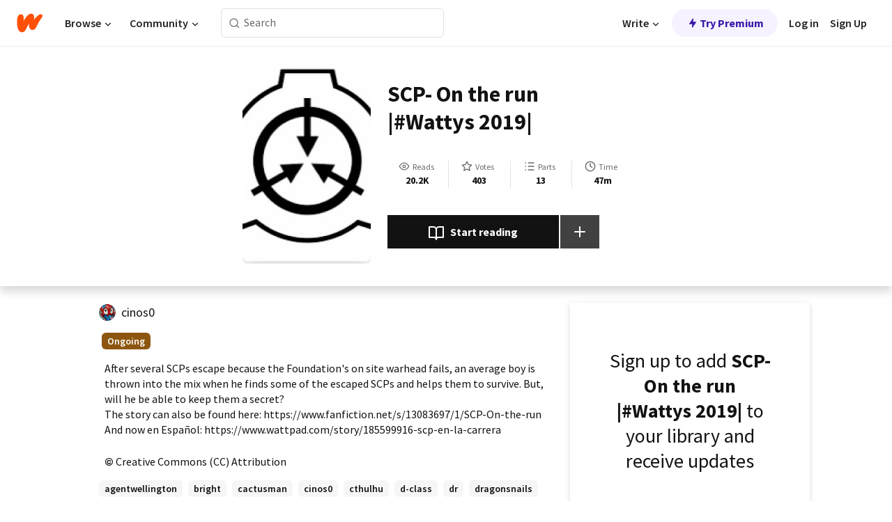

--- FILE ---
content_type: text/html; charset=utf-8
request_url: https://mobile.wattpad.com/story/174559443-scp-on-the-run-wattys-2019
body_size: 24294
content:
<!DOCTYPE html><html lang="en-US" dir="ltr"><head><meta charSet="utf-8"/><meta name="viewport" content="width=device-width,initial-scale=1"/><link rel="canonical" href="https://www.wattpad.com/story/174559443-scp-on-the-run-wattys-2019"/><meta name="description" content="After several SCPs escape because the Foundation&#x27;s on site warhead fails, an average boy is thrown into the mix when he finds some of the escaped SCPs and help..."/><meta name="keywords" content="agentwellington,bright,cactusman,cinos0,cthulhu,d-class,dr,dragonsnails,fanfiction,sci-fi,scp,scp-035,scp-106,scp-111,scp-173,scp-187,scp-2662,scp-2800,scp-343,scp-49,scp-811,scp-963,scp-999,scp-containmentbreach,texttospeech,wattys2019,Fanfiction"/><meta name="robots" content="index,follow"/><meta property="fb:pages" content="127093020051"/><meta property="og:title" content="SCP- On the run |#Wattys 2019|"/><meta property="og:url" content="https://www.wattpad.com/story/174559443-scp-on-the-run-wattys-2019"/><meta property="og:description" content="After several SCPs escape because the Foundation&#x27;s on site warhead fails, an average boy is thrown into the mix when he..."/><meta property="og:image" content="https://img.wattpad.com/cover/174559443-256-k207609.jpg"/><meta property="og:site_name" content="Wattpad"/><title>SCP- On the run |#Wattys 2019| - cinos0 - Wattpad</title><script type="application/ld+json">{"@context":"http://schema.org","@type":"Article","about":"Fanfiction","author":{"name":"cinos0","url":"https://www.wattpad.com/user/cinos0"},"accountablePerson":{"name":"cinos0","url":"https://www.wattpad.com/user/cinos0"},"copyrightHolder":{"name":"cinos0","url":"https://www.wattpad.com/user/cinos0"},"copyrightYear":"2019","dateCreated":"2019-01-11","datePublished":"2019-01-11","dateModified":"2019-04-23","description":"After several SCPs escape because the Foundation's on site warhead fails, an average boy is thrown into the mix when he finds some of the escaped SCPs and helps them to survive. But, will he be able to keep them a secret?\nThe story can also be found here: https://www.fanfiction.net/s/13083697/1/SCP-On-the-run\nAnd now en Español: https://www.wattpad.com/story/185599916-scp-en-la-carrera","commentCount":239,"discussionUrl":"https://www.wattpad.com/story/174559443-scp-on-the-run-wattys-2019#story-tabs","genre":"https://www.wattpad.com/stories/fanfiction","headline":"SCP- On the run |#Wattys 2019|","inLanguage":"en_US","interactionStatistic":20261,"isAccessibleForFree":true,"isFamilyFriendly":true,"keywords":"agentwellington,bright,cactusman,cinos0,cthulhu,d-class,dr,dragonsnails,fanfiction,sci-fi,scp,scp-035,scp-106,scp-111,scp-173,scp-187,scp-2662,scp-2800,scp-343,scp-49,scp-811,scp-963,scp-999,scp-containmentbreach,texttospeech,wattys2019,Fanfiction,eBooks,reading,stories,fiction","publisher":{"@type":"Organization","name":"Wattpad","legalName":"Wattpad Corp","foundingDate":"2006","foundingLocation":"Toronto, Ontario, Canada","areaServed":"Global","logo":{"@type":"ImageObject","url":"https://www.wattpad.com/img/logos/wp-logo-orange.png"},"url":"https://www.wattpad.com"},"publishingPrinciples":"https://support.wattpad.com/hc/en-us/articles/200774334-Content-Guidelines","thumbnailUrl":"https://img.wattpad.com/cover/174559443-256-k207609.jpg","typicalAgeRange":"13-","image":"https://img.wattpad.com/cover/174559443-256-k207609.jpg","name":"SCP- On the run |#Wattys 2019|","url":"https://www.wattpad.com/story/174559443-scp-on-the-run-wattys-2019","mainEntityOfPage":{"@type":"WebPage","@id":"https://www.wattpad.com/story/174559443-scp-on-the-run-wattys-2019"}}</script><link rel="stylesheet" href="/wp-web-assets/build/css-bundle-QVTQ52G6.css"/><link rel="preload" as="font" href="/wp-web-assets/fonts/Source_Sans_Pro/SourceSansPro-Regular.ttf" crossorigin="anonymous"/><link rel="preload" as="font" href="/wp-web-assets/fonts/Source_Sans_Pro/SourceSansPro-SemiBold.ttf" crossorigin="anonymous"/><link rel="stylesheet" href="/wp-web-assets/build/_assets/fonts-XNHMJ6ZM.css"/><link rel="stylesheet" href="/wp-web-assets/build/_assets/tokens-2GVK43A7.css"/><link rel="stylesheet" href="/wp-web-assets/build/_assets/main-PXKQW5MQ.css"/><link rel="stylesheet" href="/wp-web-assets/build/_assets/react-tooltip-HIHMAPNF.css"/><link rel="stylesheet" href="/wp-web-assets/build/_assets/splide.min-AQNS3YPQ.css"/><script type="text/javascript">window.dataLayer=[];</script><script>window.wattpad={"userCountryCode":"US","testGroups":{"SPECIAL_AD_EXEMPT":false,"USE_IMAGE_MOD":false,"GDPR_ADS_EXPERIENCE":false,"USE_33ACROSS":false,"EXCLUDE_PREBID_PARTNERS":false,"DELAY_ADS":false,"PREBID_BETA":false,"USE_KEVEL":true,"USE_AFP":false,"ADS_IN_WATTPAD_ORIGINALS":true,"IS_IN_MATURE_GATING":false,"IS_SERIES_REDESIGN":true,"IS_FREE_ORIGINALS_EXPERIMENT":true,"IS_WATTYS_SHORTLIST":false,"IS_WRITER_STORY_NEW_MIGRATION":false,"USE_ADS_ELIGIBILITY":true,"IS_PROMOTED_READING_LIST":false,"IS_NEW_UPDATES_PAGE":false,"IS_IN_CHECK_ADS_READINESS":false,"IS_SOCIAL_FEED":false,"IS_STORY_PAGE_REDESIGN":false},"currentUser":null,"deviceType":"desktop","revision":"6d7760976424f81ff461b18b9f70498f85c7570b","categoryList":{"0":"genre-uncategorized","1":"genre-teen-fiction","2":"genre-poetry","3":"genre-fantasy","4":"genre-romance","5":"genre-science-fiction","6":"genre-fanfiction","7":"genre-humor","8":"genre-mystery-thriller","9":"genre-horror","10":"genre-classics","11":"genre-adventure","12":"genre-paranormal","13":"genre-spiritual","14":"genre-action","16":"genre-non-fiction","17":"genre-short-stories","18":"genre-vampire","19":"genre-random","21":"genre-general-fiction","22":"genre-werewolf","23":"genre-historical-fiction","24":"genre-chick-lit"},"isWpWeb":true,"afpConfig":{"hostAccountId":"pub-9506570645588245"},"canvaApiKey":"gpJZaH8RjnukEBMR5tYrmnsY"}</script><script src="https://accounts.google.com/gsi/client" async="" defer=""></script></head><body class="theme-6"><noscript><iframe src="//www.googletagmanager.com/ns.html?id=GTM-WD9JLB" height="0" width="0" style="display:none;visibility:hidden" title="Needed for jsx-Ally complaint" aria-hidden="true"></iframe></noscript><div id="g_id_onload" data-client_id="819350800788-s42oc45ge5shd8hkimbj2broh7l6j7h6.apps.googleusercontent.com" data-login_uri="https://www.wattpad.com/auth/google-auth?nextUrl=%2Fstory%2F174559443-scp-on-the-run-wattys-2019" data-is_one_tap="true" data-cancel_on_tap_outside="false" data-use_fedcm_for_prompt="true"></div><div><header class="_07XRA oUExN"><nav class="gMmKF"><ul class="sGq-H"><li class="Gzeg3"><a class="zIi3k" href="https://www.wattpad.com" title="Wattpad Home" aria-label="Home"><img class="At9TR" src="/wp-web-assets/images/wattpad-logo.svg" alt="Wattpad Logo" data-testid="wp-logo-orange"/></a></li><li class="NkmE9 jDGZF"><div id="discover-dropdown" class="avnzx false KE7WT" data-testid="discover-dropdown"><button class="DMdhq OCdPW">Browse<img class="S1mMa" src="/wp-web-assets/images/wp-chevron-down.svg" alt="" data-testid="wp_chevron_down"/></button></div></li><li class="NkmE9"><div id="community-dropdown" class="avnzx false KE7WT" data-testid="community-dropdown"><button class="DMdhq OCdPW">Community<img class="S1mMa" src="/wp-web-assets/images/wp-chevron-down.svg" alt="" data-testid="wp_chevron_down"/></button></div></li></ul></nav><div class="lXfdp gMmKF"><div class="wDLq1"><form class="VOZUu" action="/getmobile" method="post" role="search" name="search"><button class="_8r2SK U-dRJ" type="submit" aria-label="Search"><svg xmlns="http://www.w3.org/2000/svg" width="15" height="15" viewBox="0 0 15 15" fill="none"><path fill-rule="evenodd" clip-rule="evenodd" d="M1.5999 6.49844C1.5999 3.79224 3.79371 1.59844 6.4999 1.59844C9.2061 1.59844 11.3999 3.79224 11.3999 6.49844C11.3999 9.20463 9.2061 11.3984 6.4999 11.3984C3.79371 11.3984 1.5999 9.20463 1.5999 6.49844ZM6.4999 0.398438C3.13097 0.398438 0.399902 3.1295 0.399902 6.49844C0.399902 9.86737 3.13097 12.5984 6.4999 12.5984C7.99441 12.5984 9.36338 12.061 10.4241 11.1688C10.4515 11.2618 10.5019 11.3494 10.5752 11.4227L13.0501 13.8976C13.2844 14.1319 13.6643 14.1319 13.8986 13.8976C14.133 13.6633 14.133 13.2834 13.8986 13.0491L11.4238 10.5742C11.3504 10.5008 11.2629 10.4505 11.1699 10.423C12.0623 9.36227 12.5999 7.99313 12.5999 6.49844C12.5999 3.1295 9.86884 0.398438 6.4999 0.398438Z" fill="#121212" fill-opacity="0.64"></path></svg></button><input class="_6Hiiv" type="text" placeholder="Search" name="query" autoComplete="off"/></form></div></div><div class="ZFD-B gMmKF"><ul class="sGq-H"><li class="NkmE9 oAArJ"><div id="writer-opportunities-dropdown" class="avnzx false KE7WT" data-testid="writer-opportunities-dropdown"><button class="DMdhq OCdPW">Write<img class="S1mMa" src="/wp-web-assets/images/wp-chevron-down.svg" alt="" data-testid="wp_chevron_down"/></button></div></li><li class="oAArJ"><button class="_5FXgC"><span class="ahwLl"><svg xmlns="http://www.w3.org/2000/svg" width="20" height="20" viewBox="0 0 20 20" fill="none"><path d="M9.38562 11.778L8.95363 16.0545C8.89557 16.6292 9.64434 16.8996 9.96699 16.4205L14.9043 9.08896C15.1528 8.72003 14.8884 8.2233 14.4436 8.2233H10.6144L11.0464 3.94683C11.1044 3.37214 10.3557 3.10166 10.033 3.58077L5.09567 10.9123C4.84721 11.2813 5.11159 11.778 5.55639 11.778H9.38562Z" fill="var(--ds-base-2-60)"></path></svg></span>Try Premium</button></li></ul><div class="YJeR-"><ul class="At9TR sGq-H"><li class="T7-fP NkmE9"><button class="Rer7C transparent-button iUT2X">Log in</button></li><li class="NkmE9"><button class="Rer7C transparent-button iUT2X">Sign Up</button></li></ul><a href="https://www.wattpad.com/login" rel="noopener noreferrer" class="ab56F"><button class="undefined "><svg width="16" height="16" viewBox="0 0 24 24" fill="none" stroke="#6f6f6f" stroke-width="2" aria-hidden="true" stroke-linecap="round" stroke-linejoin="round"><path d="M20 21v-2a4 4 0 0 0-4-4H8a4 4 0 0 0-4 4v2"></path><circle cx="12" cy="7" r="4"></circle></svg></button></a></div></div><nav data-testid="mobile-header" class="LGHtv"><div class="LMr2z"><a class="_6tefj" href="https://www.wattpad.com" aria-label="Home"><img class="zIi3k" width="32" height="25" src="/wp-web-assets/images/wattpad-logo.svg" alt="Wattpad Logo" data-testid="logo"/></a><a class="_6tefj" href="https://www.wattpad.com/search" data-testid="search" aria-label="Search"><img src="/wp-web-assets/images/wp-search.svg" alt=""/></a></div></nav></header></div><div class="wE73O" data-testid="story-details-page"><div class="d7R1Y"><div class="_4Rj99"><div class="coverWrapper__t2Ve8" data-testid="cover"><img class="cover__BlyZa" src="https://img.wattpad.com/cover/174559443-256-k207609.jpg" alt="Story cover for SCP- On the run |#Wattys 2019| by cinos0" data-testid="image"/></div></div><div class="Qm-Xt"><div class="-ydhR"><div class="gF-N5">SCP- On the run |#Wattys 2019|</div></div><div class="YPkBj"><div class="Sz3nA"><img src="https://img.wattpad.com/useravatar/cinos0.128.788998.jpg" aria-hidden="true" alt="" class="avatar__Ygp0_ avatar_sm__zq5iO"/><div class="af6dp"><a href="https://www.wattpad.com/user/cinos0" aria-label="by cinos0. Tap to go to the author&#x27;s profile page." class="SjGa2">cinos0</a></div></div></div><div class="SFcPk"><ul class="n0iXe"><li class="_0jt-y"><div class="uG9U1"><svg width="16" height="16" fill="none" xmlns="http://www.w3.org/2000/svg" viewBox="0 0 24 24" role="img" aria-labelledby="" aria-hidden="false"><title id="">WpView</title><path d="M1.82 10.357c-.353.545-.594.975-.723 1.233a.916.916 0 0 0 0 .82c.129.258.37.688.723 1.233a18.78 18.78 0 0 0 2.063 2.65C6.19 18.754 8.902 20.25 12 20.25c3.098 0 5.81-1.497 8.117-3.956a18.784 18.784 0 0 0 2.063-2.65c.352-.546.594-.976.723-1.234a.916.916 0 0 0 0-.82c-.129-.258-.37-.688-.723-1.233a18.786 18.786 0 0 0-2.063-2.65C17.81 5.246 15.098 3.75 12 3.75c-3.098 0-5.81 1.496-8.117 3.956a18.782 18.782 0 0 0-2.063 2.65Zm3.4 4.683A16.969 16.969 0 0 1 2.963 12a16.97 16.97 0 0 1 2.259-3.04C7.21 6.837 9.484 5.585 12 5.585c2.517 0 4.788 1.253 6.78 3.377A16.973 16.973 0 0 1 21.037 12a16.97 16.97 0 0 1-2.259 3.04c-1.99 2.122-4.262 3.376-6.779 3.376-2.516 0-4.788-1.254-6.78-3.377Z" fill="#121212"></path><path d="M8.333 12a3.667 3.667 0 1 0 7.334 0 3.667 3.667 0 0 0-7.334 0Zm5.5 0a1.833 1.833 0 1 1-3.666 0 1.833 1.833 0 0 1 3.666 0Z" fill="#121212"></path></svg><span class="_6picm" aria-hidden="true">Reads</span></div><span class="sr-only">Reads 20,261</span><div class="stats-value"><div aria-hidden="true" data-testid="stats-value-container"><div data-tip="20,261" data-tooltip-id="story-stat-tooltip" data-tooltip-html="20,261" data-testid="tooltip"><span class="sr-only">20,261</span><span class="_5TZHL ixBb9" aria-hidden="true" data-testid="stats-value">20.2K</span></div></div></div></li><li class="_0jt-y"><div class="uG9U1"><svg width="16" height="16" fill="none" xmlns="http://www.w3.org/2000/svg" viewBox="0 0 24 24" role="img" aria-labelledby="" aria-hidden="false"><title id="">WpVote</title><path d="M9.807 8.703a1 1 0 0 1-.752.547l-4.907.717 3.55 3.457a1 1 0 0 1 .288.885l-.838 4.883 4.386-2.307a1 1 0 0 1 .931 0l4.387 2.307-.838-4.883a1 1 0 0 1 .288-.885l3.55-3.457-4.907-.717a1 1 0 0 1-.752-.547L12 4.259 9.807 8.703ZM8.246 7.347l2.857-5.79a1 1 0 0 1 1.794 0l2.857 5.79 6.39.934a1 1 0 0 1 .554 1.705l-4.624 4.503 1.091 6.362a1 1 0 0 1-1.45 1.054L12 18.9l-5.715 3.005a1 1 0 0 1-1.45-1.054l1.09-6.361-4.623-4.504a1 1 0 0 1 .553-1.705l6.39-.934Z" fill="#121212"></path></svg><span class="_6picm" aria-hidden="true">Votes</span></div><span class="sr-only">Votes 403</span><div class="stats-value"><div aria-hidden="true" data-testid="stats-value-container"><div data-tip="403" data-tooltip-id="story-stat-tooltip" data-tooltip-html="403" data-testid="tooltip"><span class="sr-only">403</span><span class="_5TZHL ixBb9" aria-hidden="true" data-testid="stats-value">403</span></div></div></div></li><li class="_0jt-y"><div class="uG9U1"><svg width="16" height="16" fill="none" xmlns="http://www.w3.org/2000/svg" viewBox="0 0 24 24" role="img" aria-labelledby="" aria-hidden="false"><title id="">WpPart</title><path d="M8.25 4.5c0 .69.56 1.25 1.25 1.25h11.25a1.25 1.25 0 1 0 0-2.5H9.5c-.69 0-1.25.56-1.25 1.25ZM3.25 5.75a1.25 1.25 0 1 0 0-2.5 1.25 1.25 0 0 0 0 2.5ZM4.5 12A1.25 1.25 0 1 1 2 12a1.25 1.25 0 0 1 2.5 0ZM4.5 19.5a1.25 1.25 0 1 1-2.5 0 1.25 1.25 0 0 1 2.5 0ZM8.25 12c0 .69.56 1.25 1.25 1.25h11.25a1.25 1.25 0 1 0 0-2.5H9.5c-.69 0-1.25.56-1.25 1.25ZM9.5 20.75a1.25 1.25 0 1 1 0-2.5h11.25a1.25 1.25 0 0 1 0 2.5H9.5Z" fill="#121212"></path></svg><span class="_6picm" aria-hidden="true">Parts</span></div><span class="sr-only">Parts 13</span><div class="stats-value"><div aria-hidden="true" data-testid="stats-value-container"><div data-tip="13" data-tooltip-id="story-stat-tooltip" data-tooltip-html="13" data-testid="tooltip"><span class="sr-only">13</span><span class="_5TZHL ixBb9" aria-hidden="true" data-testid="stats-value">13</span></div></div></div></li><li class="_0jt-y"><div class="uG9U1"><svg width="16" height="16" fill="none" xmlns="http://www.w3.org/2000/svg" viewBox="0 0 24 24" role="img" aria-labelledby="" aria-hidden="false"><title id="">WpHistory</title><path d="M1 12c0 6.075 4.925 11 11 11s11-4.925 11-11S18.075 1 12 1 1 5.925 1 12Zm20 0a9 9 0 1 1-18 0 9 9 0 0 1 18 0Z" fill="#121212"></path><path d="m13 11.382 3.447 1.724a1 1 0 1 1-.894 1.788l-4-2A1 1 0 0 1 11 12V6a1 1 0 1 1 2 0v5.382Z" fill="#121212"></path></svg><span class="_6picm" aria-hidden="true">Time</span></div><span class="sr-only">Time 47m</span><div aria-hidden="true" data-testid="stats-value-container"><div data-tip="0 hours, 47 minutes" data-tooltip-id="story-stat-tooltip" data-tooltip-html="0 hours, 47 minutes" data-testid="tooltip"><span class="sr-only">0 hours, 47 minutes</span><span class="_5TZHL ixBb9" aria-hidden="true" data-testid="stats-value">47m</span></div></div></li></ul></div><div class="B-FR9"></div><div class="DvIFF"><div class=""><div class="poCqz"><button class="_4uQ4i" aria-label="Start reading"><svg width="24" height="24" fill="none" xmlns="http://www.w3.org/2000/svg" viewBox="0 0 24 24" role="img" aria-labelledby="" aria-hidden="false"><title id="">WpRead</title><path d="M2 2a1 1 0 0 0-1 1v15a1 1 0 0 0 1 1h7a2 2 0 0 1 2 2 1 1 0 1 0 2 0 2 2 0 0 1 2-2h7a1 1 0 0 0 1-1V3a1 1 0 0 0-1-1h-6a5 5 0 0 0-4 2 5 5 0 0 0-4-2H2Zm11 15.536V7a3 3 0 0 1 3-3h5v13h-6a4 4 0 0 0-2 .536Zm-2 0A4 4 0 0 0 9 17H3V4h5a3 3 0 0 1 3 3v10.536Z" fill="#121212"></path></svg>Start reading</button><div class="yyH-R"><button aria-label="Add story to..." class="q-KBX" aria-disabled="true" tabindex="-1"><svg width="24" height="24" viewBox="0 0 24 24" fill="none" stroke="var(--ds-neutral-00)" stroke-width="2" aria-hidden="true" stroke-linecap="round" stroke-linejoin="round"><g><line x1="12" y1="5" x2="12" y2="19"></line><line x1="5" y1="12" x2="19" y2="12"></line></g></svg></button></div></div></div></div></div></div><div class="yxqu6"><div class="xUdRs"><div class="_1hSgk"><ul class="n0iXe"><li class="_0jt-y"><div class="uG9U1"><svg width="16" height="16" fill="none" xmlns="http://www.w3.org/2000/svg" viewBox="0 0 24 24" role="img" aria-labelledby="" aria-hidden="false"><title id="">WpView</title><path d="M1.82 10.357c-.353.545-.594.975-.723 1.233a.916.916 0 0 0 0 .82c.129.258.37.688.723 1.233a18.78 18.78 0 0 0 2.063 2.65C6.19 18.754 8.902 20.25 12 20.25c3.098 0 5.81-1.497 8.117-3.956a18.784 18.784 0 0 0 2.063-2.65c.352-.546.594-.976.723-1.234a.916.916 0 0 0 0-.82c-.129-.258-.37-.688-.723-1.233a18.786 18.786 0 0 0-2.063-2.65C17.81 5.246 15.098 3.75 12 3.75c-3.098 0-5.81 1.496-8.117 3.956a18.782 18.782 0 0 0-2.063 2.65Zm3.4 4.683A16.969 16.969 0 0 1 2.963 12a16.97 16.97 0 0 1 2.259-3.04C7.21 6.837 9.484 5.585 12 5.585c2.517 0 4.788 1.253 6.78 3.377A16.973 16.973 0 0 1 21.037 12a16.97 16.97 0 0 1-2.259 3.04c-1.99 2.122-4.262 3.376-6.779 3.376-2.516 0-4.788-1.254-6.78-3.377Z" fill="#121212"></path><path d="M8.333 12a3.667 3.667 0 1 0 7.334 0 3.667 3.667 0 0 0-7.334 0Zm5.5 0a1.833 1.833 0 1 1-3.666 0 1.833 1.833 0 0 1 3.666 0Z" fill="#121212"></path></svg><span class="_6picm" aria-hidden="true">Reads</span></div><span class="sr-only">Reads 20,261</span><div class="stats-value"><div aria-hidden="true" data-testid="stats-value-container"><div data-tip="20,261" data-tooltip-id="story-stat-tooltip" data-tooltip-html="20,261" data-testid="tooltip"><span class="sr-only">20,261</span><span class="_5TZHL ixBb9" aria-hidden="true" data-testid="stats-value">20.2K</span></div></div></div></li><li class="_0jt-y"><div class="uG9U1"><svg width="16" height="16" fill="none" xmlns="http://www.w3.org/2000/svg" viewBox="0 0 24 24" role="img" aria-labelledby="" aria-hidden="false"><title id="">WpVote</title><path d="M9.807 8.703a1 1 0 0 1-.752.547l-4.907.717 3.55 3.457a1 1 0 0 1 .288.885l-.838 4.883 4.386-2.307a1 1 0 0 1 .931 0l4.387 2.307-.838-4.883a1 1 0 0 1 .288-.885l3.55-3.457-4.907-.717a1 1 0 0 1-.752-.547L12 4.259 9.807 8.703ZM8.246 7.347l2.857-5.79a1 1 0 0 1 1.794 0l2.857 5.79 6.39.934a1 1 0 0 1 .554 1.705l-4.624 4.503 1.091 6.362a1 1 0 0 1-1.45 1.054L12 18.9l-5.715 3.005a1 1 0 0 1-1.45-1.054l1.09-6.361-4.623-4.504a1 1 0 0 1 .553-1.705l6.39-.934Z" fill="#121212"></path></svg><span class="_6picm" aria-hidden="true">Votes</span></div><span class="sr-only">Votes 403</span><div class="stats-value"><div aria-hidden="true" data-testid="stats-value-container"><div data-tip="403" data-tooltip-id="story-stat-tooltip" data-tooltip-html="403" data-testid="tooltip"><span class="sr-only">403</span><span class="_5TZHL ixBb9" aria-hidden="true" data-testid="stats-value">403</span></div></div></div></li><li class="_0jt-y"><div class="uG9U1"><svg width="16" height="16" fill="none" xmlns="http://www.w3.org/2000/svg" viewBox="0 0 24 24" role="img" aria-labelledby="" aria-hidden="false"><title id="">WpPart</title><path d="M8.25 4.5c0 .69.56 1.25 1.25 1.25h11.25a1.25 1.25 0 1 0 0-2.5H9.5c-.69 0-1.25.56-1.25 1.25ZM3.25 5.75a1.25 1.25 0 1 0 0-2.5 1.25 1.25 0 0 0 0 2.5ZM4.5 12A1.25 1.25 0 1 1 2 12a1.25 1.25 0 0 1 2.5 0ZM4.5 19.5a1.25 1.25 0 1 1-2.5 0 1.25 1.25 0 0 1 2.5 0ZM8.25 12c0 .69.56 1.25 1.25 1.25h11.25a1.25 1.25 0 1 0 0-2.5H9.5c-.69 0-1.25.56-1.25 1.25ZM9.5 20.75a1.25 1.25 0 1 1 0-2.5h11.25a1.25 1.25 0 0 1 0 2.5H9.5Z" fill="#121212"></path></svg><span class="_6picm" aria-hidden="true">Parts</span></div><span class="sr-only">Parts 13</span><div class="stats-value"><div aria-hidden="true" data-testid="stats-value-container"><div data-tip="13" data-tooltip-id="story-stat-tooltip" data-tooltip-html="13" data-testid="tooltip"><span class="sr-only">13</span><span class="_5TZHL ixBb9" aria-hidden="true" data-testid="stats-value">13</span></div></div></div></li><li class="_0jt-y"><div class="uG9U1"><svg width="16" height="16" fill="none" xmlns="http://www.w3.org/2000/svg" viewBox="0 0 24 24" role="img" aria-labelledby="" aria-hidden="false"><title id="">WpHistory</title><path d="M1 12c0 6.075 4.925 11 11 11s11-4.925 11-11S18.075 1 12 1 1 5.925 1 12Zm20 0a9 9 0 1 1-18 0 9 9 0 0 1 18 0Z" fill="#121212"></path><path d="m13 11.382 3.447 1.724a1 1 0 1 1-.894 1.788l-4-2A1 1 0 0 1 11 12V6a1 1 0 1 1 2 0v5.382Z" fill="#121212"></path></svg><span class="_6picm" aria-hidden="true">Time</span></div><span class="sr-only">Time 47m</span><div aria-hidden="true" data-testid="stats-value-container"><div data-tip="0 hours, 47 minutes" data-tooltip-id="story-stat-tooltip" data-tooltip-html="0 hours, 47 minutes" data-testid="tooltip"><span class="sr-only">0 hours, 47 minutes</span><span class="_5TZHL ixBb9" aria-hidden="true" data-testid="stats-value">47m</span></div></div></li></ul></div><div class="bR7B3"></div><div data-testid="story-badges"><div class="_5g5R0"><div class="Sz3nA"><img src="https://img.wattpad.com/useravatar/cinos0.128.788998.jpg" aria-hidden="true" alt="" class="avatar__Ygp0_ avatar_sm__zq5iO"/><div class="af6dp"><a href="https://www.wattpad.com/user/cinos0" aria-label="by cinos0. Tap to go to the author&#x27;s profile page." class="SjGa2">cinos0</a></div></div></div><div class="dHyYa"><div class="_2-rOR" data-tooltip-id="badge-tooltip" data-tooltip-html="First published
    &lt;strong&gt;Jan 11, 2019&lt;/strong&gt;" data-for="publish-date" aria-describedby="publish-date" aria-hidden="true" data-testid="completed-tag"><div class="pill__pziVI solid-variant__RGER9 default-size__BJ5Po base-5-accent__HmbE0 square-shape__V66Yy gap-for-default-pill__d6nVx"><span class="typography-label-small-semi">Ongoing</span></div></div><span class="sr-only">Ongoing, First published Jan 11, 2019</span></div></div><div class="CEEJt yIE4y"><div class="yl-VP" data-testid="tag-carousel"><a class="no-text-decoration-on-focus no-text-decoration-on-hover XZbAz pill__pziVI light-variant__fymht default-size__BJ5Po default-accent__YcamO square-shape__V66Yy clickable__llABU gap-for-default-pill__d6nVx" href="https://www.wattpad.com/stories/agentwellington"><span class="typography-label-small-semi">agentwellington</span></a><a class="no-text-decoration-on-focus no-text-decoration-on-hover XZbAz pill__pziVI light-variant__fymht default-size__BJ5Po default-accent__YcamO square-shape__V66Yy clickable__llABU gap-for-default-pill__d6nVx" href="https://www.wattpad.com/stories/bright"><span class="typography-label-small-semi">bright</span></a><a class="no-text-decoration-on-focus no-text-decoration-on-hover XZbAz pill__pziVI light-variant__fymht default-size__BJ5Po default-accent__YcamO square-shape__V66Yy clickable__llABU gap-for-default-pill__d6nVx" href="https://www.wattpad.com/stories/cactusman"><span class="typography-label-small-semi">cactusman</span></a><a class="no-text-decoration-on-focus no-text-decoration-on-hover XZbAz pill__pziVI light-variant__fymht default-size__BJ5Po default-accent__YcamO square-shape__V66Yy clickable__llABU gap-for-default-pill__d6nVx" href="https://www.wattpad.com/stories/cinos0"><span class="typography-label-small-semi">cinos0</span></a><a class="no-text-decoration-on-focus no-text-decoration-on-hover XZbAz pill__pziVI light-variant__fymht default-size__BJ5Po default-accent__YcamO square-shape__V66Yy clickable__llABU gap-for-default-pill__d6nVx" href="https://www.wattpad.com/stories/cthulhu"><span class="typography-label-small-semi">cthulhu</span></a><a class="no-text-decoration-on-focus no-text-decoration-on-hover XZbAz pill__pziVI light-variant__fymht default-size__BJ5Po default-accent__YcamO square-shape__V66Yy clickable__llABU gap-for-default-pill__d6nVx" href="https://www.wattpad.com/stories/d-class"><span class="typography-label-small-semi">d-class</span></a><a class="no-text-decoration-on-focus no-text-decoration-on-hover XZbAz pill__pziVI light-variant__fymht default-size__BJ5Po default-accent__YcamO square-shape__V66Yy clickable__llABU gap-for-default-pill__d6nVx" href="https://www.wattpad.com/stories/dr"><span class="typography-label-small-semi">dr</span></a><a class="no-text-decoration-on-focus no-text-decoration-on-hover XZbAz pill__pziVI light-variant__fymht default-size__BJ5Po default-accent__YcamO square-shape__V66Yy clickable__llABU gap-for-default-pill__d6nVx" href="https://www.wattpad.com/stories/dragonsnails"><span class="typography-label-small-semi">dragonsnails</span></a><a class="no-text-decoration-on-focus no-text-decoration-on-hover XZbAz pill__pziVI light-variant__fymht default-size__BJ5Po default-accent__YcamO square-shape__V66Yy clickable__llABU gap-for-default-pill__d6nVx" href="https://www.wattpad.com/stories/fanfiction"><span class="typography-label-small-semi">fanfiction</span></a><a class="no-text-decoration-on-focus no-text-decoration-on-hover XZbAz pill__pziVI light-variant__fymht default-size__BJ5Po default-accent__YcamO square-shape__V66Yy clickable__llABU gap-for-default-pill__d6nVx" href="https://www.wattpad.com/stories/sci-fi"><span class="typography-label-small-semi">sci-fi</span></a><a class="no-text-decoration-on-focus no-text-decoration-on-hover XZbAz pill__pziVI light-variant__fymht default-size__BJ5Po default-accent__YcamO square-shape__V66Yy clickable__llABU gap-for-default-pill__d6nVx" href="https://www.wattpad.com/stories/scp"><span class="typography-label-small-semi">scp</span></a><a class="no-text-decoration-on-focus no-text-decoration-on-hover XZbAz pill__pziVI light-variant__fymht default-size__BJ5Po default-accent__YcamO square-shape__V66Yy clickable__llABU gap-for-default-pill__d6nVx" href="https://www.wattpad.com/stories/scp-035"><span class="typography-label-small-semi">scp-035</span></a><a class="no-text-decoration-on-focus no-text-decoration-on-hover XZbAz pill__pziVI light-variant__fymht default-size__BJ5Po default-accent__YcamO square-shape__V66Yy clickable__llABU gap-for-default-pill__d6nVx" href="https://www.wattpad.com/stories/scp-106"><span class="typography-label-small-semi">scp-106</span></a><a class="no-text-decoration-on-focus no-text-decoration-on-hover XZbAz pill__pziVI light-variant__fymht default-size__BJ5Po default-accent__YcamO square-shape__V66Yy clickable__llABU gap-for-default-pill__d6nVx" href="https://www.wattpad.com/stories/scp-111"><span class="typography-label-small-semi">scp-111</span></a><a class="no-text-decoration-on-focus no-text-decoration-on-hover XZbAz pill__pziVI light-variant__fymht default-size__BJ5Po default-accent__YcamO square-shape__V66Yy clickable__llABU gap-for-default-pill__d6nVx" href="https://www.wattpad.com/stories/scp-173"><span class="typography-label-small-semi">scp-173</span></a><a class="no-text-decoration-on-focus no-text-decoration-on-hover XZbAz pill__pziVI light-variant__fymht default-size__BJ5Po default-accent__YcamO square-shape__V66Yy clickable__llABU gap-for-default-pill__d6nVx" href="https://www.wattpad.com/stories/scp-187"><span class="typography-label-small-semi">scp-187</span></a><a class="no-text-decoration-on-focus no-text-decoration-on-hover XZbAz pill__pziVI light-variant__fymht default-size__BJ5Po default-accent__YcamO square-shape__V66Yy clickable__llABU gap-for-default-pill__d6nVx" href="https://www.wattpad.com/stories/scp-2662"><span class="typography-label-small-semi">scp-2662</span></a><a class="no-text-decoration-on-focus no-text-decoration-on-hover XZbAz pill__pziVI light-variant__fymht default-size__BJ5Po default-accent__YcamO square-shape__V66Yy clickable__llABU gap-for-default-pill__d6nVx" href="https://www.wattpad.com/stories/scp-2800"><span class="typography-label-small-semi">scp-2800</span></a><a class="no-text-decoration-on-focus no-text-decoration-on-hover XZbAz pill__pziVI light-variant__fymht default-size__BJ5Po default-accent__YcamO square-shape__V66Yy clickable__llABU gap-for-default-pill__d6nVx" href="https://www.wattpad.com/stories/scp-343"><span class="typography-label-small-semi">scp-343</span></a><a class="no-text-decoration-on-focus no-text-decoration-on-hover XZbAz pill__pziVI light-variant__fymht default-size__BJ5Po default-accent__YcamO square-shape__V66Yy clickable__llABU gap-for-default-pill__d6nVx" href="https://www.wattpad.com/stories/scp-49"><span class="typography-label-small-semi">scp-49</span></a><a class="no-text-decoration-on-focus no-text-decoration-on-hover XZbAz pill__pziVI light-variant__fymht default-size__BJ5Po default-accent__YcamO square-shape__V66Yy clickable__llABU gap-for-default-pill__d6nVx" href="https://www.wattpad.com/stories/scp-811"><span class="typography-label-small-semi">scp-811</span></a><a class="no-text-decoration-on-focus no-text-decoration-on-hover XZbAz pill__pziVI light-variant__fymht default-size__BJ5Po default-accent__YcamO square-shape__V66Yy clickable__llABU gap-for-default-pill__d6nVx" href="https://www.wattpad.com/stories/scp-963"><span class="typography-label-small-semi">scp-963</span></a><a class="no-text-decoration-on-focus no-text-decoration-on-hover XZbAz pill__pziVI light-variant__fymht default-size__BJ5Po default-accent__YcamO square-shape__V66Yy clickable__llABU gap-for-default-pill__d6nVx" href="https://www.wattpad.com/stories/scp-999"><span class="typography-label-small-semi">scp-999</span></a><a class="no-text-decoration-on-focus no-text-decoration-on-hover XZbAz pill__pziVI light-variant__fymht default-size__BJ5Po default-accent__YcamO square-shape__V66Yy clickable__llABU gap-for-default-pill__d6nVx" href="https://www.wattpad.com/stories/scp-containmentbreach"><span class="typography-label-small-semi">scp-containmentbreach</span></a><a class="no-text-decoration-on-focus no-text-decoration-on-hover XZbAz pill__pziVI light-variant__fymht default-size__BJ5Po default-accent__YcamO square-shape__V66Yy clickable__llABU gap-for-default-pill__d6nVx" href="https://www.wattpad.com/stories/texttospeech"><span class="typography-label-small-semi">texttospeech</span></a><a class="no-text-decoration-on-focus no-text-decoration-on-hover XZbAz pill__pziVI light-variant__fymht default-size__BJ5Po default-accent__YcamO square-shape__V66Yy clickable__llABU gap-for-default-pill__d6nVx" href="https://www.wattpad.com/stories/wattys2019"><span class="typography-label-small-semi">wattys2019</span></a></div></div><div class="glL-c"><pre class="mpshL _6pPkw">After several SCPs escape because the Foundation&#x27;s on site warhead fails, an average boy is thrown into the mix when he finds some of the escaped SCPs and helps them to survive. But, will he be able to keep them a secret?
The story can also be found here: https://www.fanfiction.net/s/13083697/1/SCP-On-the-run
And now en Español: https://www.wattpad.com/story/185599916-scp-en-la-carrera<div class="DxZKg" data-testid="copyright"><span class="JP3pz" aria-hidden="true"></span>Creative Commons (CC) Attribution</div></pre><div class="UKpi5"><button class="b6GrN">Read more</button></div></div><div class="F8LJw"><div class="aVlTH I3p30"><div class="yl-VP" data-testid="tag-carousel"><a class="no-text-decoration-on-focus no-text-decoration-on-hover XZbAz pill__pziVI light-variant__fymht default-size__BJ5Po default-accent__YcamO square-shape__V66Yy clickable__llABU gap-for-default-pill__d6nVx" href="https://www.wattpad.com/stories/agentwellington"><span class="typography-label-small-semi">agentwellington</span></a><a class="no-text-decoration-on-focus no-text-decoration-on-hover XZbAz pill__pziVI light-variant__fymht default-size__BJ5Po default-accent__YcamO square-shape__V66Yy clickable__llABU gap-for-default-pill__d6nVx" href="https://www.wattpad.com/stories/bright"><span class="typography-label-small-semi">bright</span></a><a class="no-text-decoration-on-focus no-text-decoration-on-hover XZbAz pill__pziVI light-variant__fymht default-size__BJ5Po default-accent__YcamO square-shape__V66Yy clickable__llABU gap-for-default-pill__d6nVx" href="https://www.wattpad.com/stories/cactusman"><span class="typography-label-small-semi">cactusman</span></a><a class="no-text-decoration-on-focus no-text-decoration-on-hover XZbAz pill__pziVI light-variant__fymht default-size__BJ5Po default-accent__YcamO square-shape__V66Yy clickable__llABU gap-for-default-pill__d6nVx" href="https://www.wattpad.com/stories/cinos0"><span class="typography-label-small-semi">cinos0</span></a><a class="no-text-decoration-on-focus no-text-decoration-on-hover XZbAz pill__pziVI light-variant__fymht default-size__BJ5Po default-accent__YcamO square-shape__V66Yy clickable__llABU gap-for-default-pill__d6nVx" href="https://www.wattpad.com/stories/cthulhu"><span class="typography-label-small-semi">cthulhu</span></a><a class="no-text-decoration-on-focus no-text-decoration-on-hover XZbAz pill__pziVI light-variant__fymht default-size__BJ5Po default-accent__YcamO square-shape__V66Yy clickable__llABU gap-for-default-pill__d6nVx" href="https://www.wattpad.com/stories/d-class"><span class="typography-label-small-semi">d-class</span></a><a class="no-text-decoration-on-focus no-text-decoration-on-hover XZbAz pill__pziVI light-variant__fymht default-size__BJ5Po default-accent__YcamO square-shape__V66Yy clickable__llABU gap-for-default-pill__d6nVx" href="https://www.wattpad.com/stories/dr"><span class="typography-label-small-semi">dr</span></a><a class="no-text-decoration-on-focus no-text-decoration-on-hover XZbAz pill__pziVI light-variant__fymht default-size__BJ5Po default-accent__YcamO square-shape__V66Yy clickable__llABU gap-for-default-pill__d6nVx" href="https://www.wattpad.com/stories/dragonsnails"><span class="typography-label-small-semi">dragonsnails</span></a><a class="no-text-decoration-on-focus no-text-decoration-on-hover XZbAz pill__pziVI light-variant__fymht default-size__BJ5Po default-accent__YcamO square-shape__V66Yy clickable__llABU gap-for-default-pill__d6nVx" href="https://www.wattpad.com/stories/fanfiction"><span class="typography-label-small-semi">fanfiction</span></a><a class="no-text-decoration-on-focus no-text-decoration-on-hover XZbAz pill__pziVI light-variant__fymht default-size__BJ5Po default-accent__YcamO square-shape__V66Yy clickable__llABU gap-for-default-pill__d6nVx" href="https://www.wattpad.com/stories/sci-fi"><span class="typography-label-small-semi">sci-fi</span></a><a class="no-text-decoration-on-focus no-text-decoration-on-hover XZbAz pill__pziVI light-variant__fymht default-size__BJ5Po default-accent__YcamO square-shape__V66Yy clickable__llABU gap-for-default-pill__d6nVx" href="https://www.wattpad.com/stories/scp"><span class="typography-label-small-semi">scp</span></a><a class="no-text-decoration-on-focus no-text-decoration-on-hover XZbAz pill__pziVI light-variant__fymht default-size__BJ5Po default-accent__YcamO square-shape__V66Yy clickable__llABU gap-for-default-pill__d6nVx" href="https://www.wattpad.com/stories/scp-035"><span class="typography-label-small-semi">scp-035</span></a><a class="no-text-decoration-on-focus no-text-decoration-on-hover XZbAz pill__pziVI light-variant__fymht default-size__BJ5Po default-accent__YcamO square-shape__V66Yy clickable__llABU gap-for-default-pill__d6nVx" href="https://www.wattpad.com/stories/scp-106"><span class="typography-label-small-semi">scp-106</span></a><a class="no-text-decoration-on-focus no-text-decoration-on-hover XZbAz pill__pziVI light-variant__fymht default-size__BJ5Po default-accent__YcamO square-shape__V66Yy clickable__llABU gap-for-default-pill__d6nVx" href="https://www.wattpad.com/stories/scp-111"><span class="typography-label-small-semi">scp-111</span></a><a class="no-text-decoration-on-focus no-text-decoration-on-hover XZbAz pill__pziVI light-variant__fymht default-size__BJ5Po default-accent__YcamO square-shape__V66Yy clickable__llABU gap-for-default-pill__d6nVx" href="https://www.wattpad.com/stories/scp-173"><span class="typography-label-small-semi">scp-173</span></a><a class="no-text-decoration-on-focus no-text-decoration-on-hover XZbAz pill__pziVI light-variant__fymht default-size__BJ5Po default-accent__YcamO square-shape__V66Yy clickable__llABU gap-for-default-pill__d6nVx" href="https://www.wattpad.com/stories/scp-187"><span class="typography-label-small-semi">scp-187</span></a><a class="no-text-decoration-on-focus no-text-decoration-on-hover XZbAz pill__pziVI light-variant__fymht default-size__BJ5Po default-accent__YcamO square-shape__V66Yy clickable__llABU gap-for-default-pill__d6nVx" href="https://www.wattpad.com/stories/scp-2662"><span class="typography-label-small-semi">scp-2662</span></a><a class="no-text-decoration-on-focus no-text-decoration-on-hover XZbAz pill__pziVI light-variant__fymht default-size__BJ5Po default-accent__YcamO square-shape__V66Yy clickable__llABU gap-for-default-pill__d6nVx" href="https://www.wattpad.com/stories/scp-2800"><span class="typography-label-small-semi">scp-2800</span></a><a class="no-text-decoration-on-focus no-text-decoration-on-hover XZbAz pill__pziVI light-variant__fymht default-size__BJ5Po default-accent__YcamO square-shape__V66Yy clickable__llABU gap-for-default-pill__d6nVx" href="https://www.wattpad.com/stories/scp-343"><span class="typography-label-small-semi">scp-343</span></a><a class="no-text-decoration-on-focus no-text-decoration-on-hover XZbAz pill__pziVI light-variant__fymht default-size__BJ5Po default-accent__YcamO square-shape__V66Yy clickable__llABU gap-for-default-pill__d6nVx" href="https://www.wattpad.com/stories/scp-49"><span class="typography-label-small-semi">scp-49</span></a><a class="no-text-decoration-on-focus no-text-decoration-on-hover XZbAz pill__pziVI light-variant__fymht default-size__BJ5Po default-accent__YcamO square-shape__V66Yy clickable__llABU gap-for-default-pill__d6nVx" href="https://www.wattpad.com/stories/scp-811"><span class="typography-label-small-semi">scp-811</span></a><a class="no-text-decoration-on-focus no-text-decoration-on-hover XZbAz pill__pziVI light-variant__fymht default-size__BJ5Po default-accent__YcamO square-shape__V66Yy clickable__llABU gap-for-default-pill__d6nVx" href="https://www.wattpad.com/stories/scp-963"><span class="typography-label-small-semi">scp-963</span></a><a class="no-text-decoration-on-focus no-text-decoration-on-hover XZbAz pill__pziVI light-variant__fymht default-size__BJ5Po default-accent__YcamO square-shape__V66Yy clickable__llABU gap-for-default-pill__d6nVx" href="https://www.wattpad.com/stories/scp-999"><span class="typography-label-small-semi">scp-999</span></a><a class="no-text-decoration-on-focus no-text-decoration-on-hover XZbAz pill__pziVI light-variant__fymht default-size__BJ5Po default-accent__YcamO square-shape__V66Yy clickable__llABU gap-for-default-pill__d6nVx" href="https://www.wattpad.com/stories/scp-containmentbreach"><span class="typography-label-small-semi">scp-containmentbreach</span></a><a class="no-text-decoration-on-focus no-text-decoration-on-hover XZbAz pill__pziVI light-variant__fymht default-size__BJ5Po default-accent__YcamO square-shape__V66Yy clickable__llABU gap-for-default-pill__d6nVx" href="https://www.wattpad.com/stories/texttospeech"><span class="typography-label-small-semi">texttospeech</span></a><a class="no-text-decoration-on-focus no-text-decoration-on-hover XZbAz pill__pziVI light-variant__fymht default-size__BJ5Po default-accent__YcamO square-shape__V66Yy clickable__llABU gap-for-default-pill__d6nVx" href="https://www.wattpad.com/stories/wattys2019"><span class="typography-label-small-semi">wattys2019</span></a></div></div></div><div class="_01L-d"><div class="pPt69" data-testid="toc"><div class="_4dm37">Table of contents</div><div class="Y26Ib"><ul aria-label="story-parts"><li class=""><a href="https://www.wattpad.com/680105147-scp-on-the-run-wattys-2019-prologue" class="_6qJpE"><div class="vbUDq"><div class="o7jpT"><div class="a2GDZ" data-testid="new-part-icon"></div><div class="wpYp-">Prologue</div></div><div class="f0I9e"></div></div><div class="bSGSB">Fri, Jan 11, 2019</div></a></li><li class=""><a href="https://www.wattpad.com/680105976-scp-on-the-run-wattys-2019-chapter-i" class="_6qJpE"><div class="vbUDq"><div class="o7jpT"><div class="a2GDZ" data-testid="new-part-icon"></div><div class="wpYp-">Chapter I</div></div><div class="f0I9e"></div></div><div class="bSGSB">Fri, Jan 11, 2019</div></a></li><li class=""><a href="https://www.wattpad.com/680106438-scp-on-the-run-wattys-2019-chapter-ii" class="_6qJpE"><div class="vbUDq"><div class="o7jpT"><div class="a2GDZ" data-testid="new-part-icon"></div><div class="wpYp-">Chapter II</div></div><div class="f0I9e"></div></div><div class="bSGSB">Fri, Jan 11, 2019</div></a></li><li class=""><a href="https://www.wattpad.com/680107021-scp-on-the-run-wattys-2019-chapter-iii" class="_6qJpE"><div class="vbUDq"><div class="o7jpT"><div class="a2GDZ" data-testid="new-part-icon"></div><div class="wpYp-">Chapter III</div></div><div class="f0I9e"></div></div><div class="bSGSB">Fri, Jan 11, 2019</div></a></li><li class=""><a href="https://www.wattpad.com/680107649-scp-on-the-run-wattys-2019-chapter-iv" class="_6qJpE"><div class="vbUDq"><div class="o7jpT"><div class="a2GDZ" data-testid="new-part-icon"></div><div class="wpYp-">Chapter IV</div></div><div class="f0I9e"></div></div><div class="bSGSB">Fri, Jan 11, 2019</div></a></li><li class=""><a href="https://www.wattpad.com/700748053-scp-on-the-run-wattys-2019-chapter-v" class="_6qJpE"><div class="vbUDq"><div class="o7jpT"><div class="a2GDZ" data-testid="new-part-icon"></div><div class="wpYp-">Chapter V</div></div><div class="f0I9e"></div></div><div class="bSGSB">Wed, Feb 27, 2019</div></a></li><li class=""><a href="https://www.wattpad.com/711293594-scp-on-the-run-wattys-2019-chapter-vi" class="_6qJpE"><div class="vbUDq"><div class="o7jpT"><div class="a2GDZ" data-testid="new-part-icon"></div><div class="wpYp-">Chapter VI</div></div><div class="f0I9e"></div></div><div class="bSGSB">Mon, Mar 25, 2019</div></a></li><li class=""><a href="https://www.wattpad.com/714083586-scp-on-the-run-wattys-2019-chapter-vii" class="_6qJpE"><div class="vbUDq"><div class="o7jpT"><div class="a2GDZ" data-testid="new-part-icon"></div><div class="wpYp-">Chapter VII</div></div><div class="f0I9e"></div></div><div class="bSGSB">Mon, Apr 1, 2019</div></a></li><li class=""><a href="https://www.wattpad.com/714890030-scp-on-the-run-wattys-2019-chapter-viii" class="_6qJpE"><div class="vbUDq"><div class="o7jpT"><div class="a2GDZ" data-testid="new-part-icon"></div><div class="wpYp-">Chapter VIII</div></div><div class="f0I9e"></div></div><div class="bSGSB">Wed, Apr 3, 2019</div></a></li><li class=""><a href="https://www.wattpad.com/715372072-scp-on-the-run-wattys-2019-chapter-ix" class="_6qJpE"><div class="vbUDq"><div class="o7jpT"><div class="a2GDZ" data-testid="new-part-icon"></div><div class="wpYp-">Chapter IX</div></div><div class="f0I9e"></div></div><div class="bSGSB">Thu, Apr 4, 2019</div></a></li><li class=""><a href="https://www.wattpad.com/717865458-scp-on-the-run-wattys-2019-chapter-x" class="_6qJpE"><div class="vbUDq"><div class="o7jpT"><div class="a2GDZ" data-testid="new-part-icon"></div><div class="wpYp-">Chapter X</div></div><div class="f0I9e"></div></div><div class="bSGSB">Wed, Apr 10, 2019</div></a></li><li class=""><a href="https://www.wattpad.com/719964021-scp-on-the-run-wattys-2019-chapter-xi" class="_6qJpE"><div class="vbUDq"><div class="o7jpT"><div class="a2GDZ" data-testid="new-part-icon"></div><div class="wpYp-">Chapter XI</div></div><div class="f0I9e"></div></div><div class="bSGSB">Mon, Apr 15, 2019</div></a></li><li class=""><a href="https://www.wattpad.com/723420676-scp-on-the-run-wattys-2019-chapter-xii" class="_6qJpE"><div class="vbUDq"><div class="o7jpT"><div class="a2GDZ" data-testid="new-part-icon"></div><div class="wpYp-">Chapter XII</div></div><div class="f0I9e"></div></div><div class="bSGSB">Tue, Apr 23, 2019</div></a></li></ul></div></div></div><div class="_95DE-"><div class="wtwPy"><div class="sh6cp"><div class="ail-g"><div data-testid="collapsing-parts-icon"><svg width="32" height="32" viewBox="0 0 16 16" fill="var(--wp-neutral-1)" stroke="var(--wp-neutral-1)" stroke-width="1" aria-hidden="true" stroke-linecap="round" stroke-linejoin="round"><g><path fill-rule="evenodd" clip-rule="evenodd" d="M3.33366 4.66634C3.70185 4.66634 4.00033 4.36786 4.00033 3.99967C4.00033 3.63148 3.70185 3.33301 3.33366 3.33301C2.96547 3.33301 2.66699 3.63148 2.66699 3.99967C2.66699 4.36786 2.96547 4.66634 3.33366 4.66634ZM4.00033 7.99967C4.00033 8.36786 3.70185 8.66634 3.33366 8.66634C2.96547 8.66634 2.66699 8.36786 2.66699 7.99967C2.66699 7.63148 2.96547 7.33301 3.33366 7.33301C3.70185 7.33301 4.00033 7.63148 4.00033 7.99967ZM4.00033 11.9997C4.00033 12.3679 3.70185 12.6663 3.33366 12.6663C2.96547 12.6663 2.66699 12.3679 2.66699 11.9997C2.66699 11.6315 2.96547 11.333 3.33366 11.333C3.70185 11.333 4.00033 11.6315 4.00033 11.9997ZM6.00033 7.99967C6.00033 8.36786 6.2988 8.66634 6.66699 8.66634H12.667C13.0352 8.66634 13.3337 8.36786 13.3337 7.99967C13.3337 7.63148 13.0352 7.33301 12.667 7.33301H6.66699C6.2988 7.33301 6.00033 7.63148 6.00033 7.99967ZM6.66699 12.6663C6.2988 12.6663 6.00033 12.3679 6.00033 11.9997C6.00033 11.6315 6.2988 11.333 6.66699 11.333H12.667C13.0352 11.333 13.3337 11.6315 13.3337 11.9997C13.3337 12.3679 13.0352 12.6663 12.667 12.6663H6.66699ZM6.00033 3.99967C6.00033 4.36786 6.2988 4.66634 6.66699 4.66634H12.667C13.0352 4.66634 13.3337 4.36786 13.3337 3.99967C13.3337 3.63148 13.0352 3.33301 12.667 3.33301H6.66699C6.2988 3.33301 6.00033 3.63148 6.00033 3.99967Z"/></g></svg></div><p class="UV8WB">13 parts</p></div><button class="ZiVaQ">See all</button></div><div class="Y26Ib K9XZh"><ul aria-label="story-parts"><li class=""><a href="https://www.wattpad.com/717865458-scp-on-the-run-wattys-2019-chapter-x" class="_6qJpE"><div class="vbUDq"><div class="o7jpT"><div class="a2GDZ" data-testid="new-part-icon"></div><div class="wpYp-">Chapter X</div></div><div class="f0I9e"></div></div><div class="bSGSB">Wed, Apr 10, 2019</div></a></li><li class=""><a href="https://www.wattpad.com/719964021-scp-on-the-run-wattys-2019-chapter-xi" class="_6qJpE"><div class="vbUDq"><div class="o7jpT"><div class="a2GDZ" data-testid="new-part-icon"></div><div class="wpYp-">Chapter XI</div></div><div class="f0I9e"></div></div><div class="bSGSB">Mon, Apr 15, 2019</div></a></li><li class=""><a href="https://www.wattpad.com/723420676-scp-on-the-run-wattys-2019-chapter-xii" class="_6qJpE"><div class="vbUDq"><div class="o7jpT"><div class="a2GDZ" data-testid="new-part-icon"></div><div class="wpYp-">Chapter XII</div></div><div class="f0I9e"></div></div><div class="bSGSB">Tue, Apr 23, 2019</div></a></li></ul></div></div></div></div><div class="UQhI8"><div class="_5CG6D" data-testid="story-details-auth-form"><div class="czByr MsrWK YjyQM"><div class="SRRCw"><div class="p2vKb"><div class="_7Wax-"><div class="AYj-0">Sign up to add <strong>SCP- On the run |#Wattys 2019|</strong> to your library and receive updates</div></div><div class="_5UcoB"><button class="h-8o8 UgztN"><img src="/wp-web-assets/images/google-login-color.png" alt="Google Login" class="eTY8Y" width="18" height="18" aria-hidden="true"/><span><span class="g-kpI">Sign up with Google</span></span></button><button class="h-8o8 UgztN"><img src="/wp-web-assets/images/facebook-login-color.png" alt="Facebook Login" class="eTY8Y" width="18" height="18" aria-hidden="true"/><span><span class="g-kpI">Sign up with Facebook</span></span></button></div><div class="fGOOt bb74a"><div class="e3NEx"></div><span class="HjRsn"> <!-- -->or<!-- --> </span><div class="e3NEx"></div></div><button class="bb74a button__Y70Pw primary-variant__NO4pv default-accent__Pc0Pm medium-size__CLqD3 clickable__iYXtN full-width__dXWyx with-padding__cVt72"><span class="background-overlay__mCEaX"></span>Sign up with email</button><button class="button__Y70Pw tertiary-variant__Y9kWU default-accent__Pc0Pm medium-size__CLqD3 clickable__iYXtN full-width__dXWyx with-padding__cVt72"><span class="background-overlay__mCEaX"></span>I already have an account</button></div></div></div></div><div data-testid="desktop-ad" class="aC2RF"></div><div data-testid="story-ranks-card"><a href="https://www.wattpad.com/story/174559443/rankings" aria-label="Number 4 in d-class. Tap for all tag rankings for this story."><div class="oAS4a"><svg width="32" height="32" viewBox="0 0 32 32" fill="var(--wp-base-1)" stroke="var(--wp-neutral-1)" stroke-width="0" aria-hidden="true" stroke-linecap="round" stroke-linejoin="round" class="_7oZdu"><g><path fill-rule="evenodd" clip-rule="evenodd" d="M5.6001 11.1998C5.6001 5.45604 10.2563 0.799805 16.0001 0.799805C21.7439 0.799805 26.4001 5.45604 26.4001 11.1998C26.4001 16.9436 21.7439 21.5998 16.0001 21.5998C10.2563 21.5998 5.6001 16.9436 5.6001 11.1998ZM12.2383 16.3775L12.9567 12.1887L9.91334 9.2221L14.1192 8.61095L16.0001 4.7998L17.881 8.61095L22.0869 9.2221L19.0435 12.1887L19.7619 16.3775L16.0001 14.3998L12.2383 16.3775ZM11.2001 30.8975V22.2013C12.67 22.8435 14.2934 23.1998 16.0001 23.1998C17.9017 23.1998 19.7 22.7575 21.2978 21.9701V30.8975L16.2489 25.8486L11.2001 30.8975Z"/></g></svg><div class="Fjn-k"><span class="_-7ovN">#4<span class="KiCPc">d-class</span></span></div><svg width="24" height="24" viewBox="0 0 24 24" fill="none" stroke="var(--wp-neutral-1)" stroke-width="2" aria-hidden="true" stroke-linecap="round" stroke-linejoin="round" class="_5dEjf"><g><polyline points="9 18 15 12 9 6"></polyline></g></svg></div></a></div><div><a href="https://support.wattpad.com/hc/en-us/articles/200774334-Content-Guidelines" target="_blank" rel="noopener noreferrer"><div class="oAS4a"><svg width="32" height="32" viewBox="0 0 32 32" fill="none" stroke="var(--wp-neutral-1)" stroke-width="3" aria-hidden="true" stroke-linecap="round" stroke-linejoin="round" class="x9VGX"><g><path d="M10 13a5 5 0 0 0 7.54.54l3-3a5 5 0 0 0-7.07-7.07l-1.72 1.71"></path><path d="M14 11a5 5 0 0 0-7.54-.54l-3 3a5 5 0 0 0 7.07 7.07l1.71-1.71"></path></g></svg><div class="Fjn-k"><span class="_-7ovN">Content Guidelines</span></div><svg width="24" height="24" viewBox="0 0 24 24" fill="none" stroke="var(--wp-neutral-1)" stroke-width="2" aria-hidden="true" stroke-linecap="round" stroke-linejoin="round" class="_5dEjf"><g><polyline points="9 18 15 12 9 6"></polyline></g></svg></div></a></div><div><button type="button" class="_2tWx0"><div class="oAS4a"><svg width="32" height="32" viewBox="0 0 32 32" fill="var(--wp-base-1)" stroke="var(--wp-neutral-1)" stroke-width="1" aria-hidden="true" stroke-linecap="round" stroke-linejoin="round" class="B0v-f"><g><path fill-rule="evenodd" clip-rule="evenodd" d="M0.333008 18.9997V2.99967C0.333008 2.64605 0.473484 2.30691 0.723532 2.05687C1.0163 1.7641 1.54299 1.41297 2.33782 1.09504C3.54157 0.613537 5.08449 0.333008 6.99967 0.333008C8.88843 0.333008 10.1765 0.701033 12.8282 1.76171C15.1765 2.70103 16.2218 2.99967 17.6663 2.99967C19.2512 2.99967 20.4582 2.7802 21.3378 2.42837C21.793 2.2463 22.0163 2.09743 22.0569 2.05687C22.8968 1.21691 24.333 1.8118 24.333 2.99967V18.9997C24.333 19.3533 24.1925 19.6924 23.9425 19.9425C23.6497 20.2353 23.123 20.5864 22.3282 20.9043C21.1244 21.3858 19.5815 21.6663 17.6663 21.6663C15.7776 21.6663 14.4895 21.2983 11.8378 20.2376C9.4895 19.2983 8.44426 18.9997 6.99967 18.9997C5.41486 18.9997 4.20777 19.2191 3.3282 19.571C3.20092 19.6219 3.09177 19.6702 2.99967 19.7143V28.333C2.99967 29.0694 2.40272 29.6663 1.66634 29.6663C0.929961 29.6663 0.333008 29.0694 0.333008 28.333V18.9997ZM6.99967 16.333C8.88842 16.333 10.1765 16.701 12.8282 17.7617C15.1765 18.701 16.2218 18.9997 17.6663 18.9997C19.2512 18.9997 20.4582 18.7802 21.3378 18.4284C21.4651 18.3775 21.5742 18.3291 21.6663 18.2851V5.13776C20.5742 5.47524 19.2471 5.66634 17.6663 5.66634C15.7776 5.66634 14.4895 5.29832 11.8378 4.23764C9.4895 3.29832 8.44426 2.99967 6.99967 2.99967C5.41486 2.99967 4.20777 3.21914 3.3282 3.57098C3.20092 3.62189 3.09177 3.6702 2.99967 3.71428V16.8616C4.09182 16.5241 5.41894 16.333 6.99967 16.333Z" fill="#121212"/></g></svg><div class="Fjn-k"><span class="_-7ovN">Report this story</span></div><svg width="24" height="24" viewBox="0 0 24 24" fill="none" stroke="var(--wp-neutral-1)" stroke-width="2" aria-hidden="true" stroke-linecap="round" stroke-linejoin="round" class="_5dEjf"><g><polyline points="9 18 15 12 9 6"></polyline></g></svg></div></button></div><div class="KepGr"><div class="_43CmW"><div class="W8EHh">You may also like</div><div class="hQ1wT"><a class="ZJ-qB" href="https://www.wattpad.com/story/291452174-unexpected-love-scp-049-x-female-reader" data-story-id="291452174" data-author-name="Wulfston1"><div class="leocT" data-story-id="291452174"><img srcSet="https://img.wattpad.com/cover/291452174-80-k802974.jpg 1x, https://img.wattpad.com/cover/291452174-100-k802974.jpg 1.5x, https://img.wattpad.com/cover/291452174-144-k802974.jpg 2x, https://img.wattpad.com/cover/291452174-176-k802974.jpg 2.5x, https://img.wattpad.com/cover/291452174-200-k802974.jpg 3x" src="https://img.wattpad.com/cover/291452174-80-k802974.jpg" alt="Unexpected love. (SCP-049 x Female reader) by Wulfston1"/></div><div class="w1xjG"><div><div class="_6g8uG" aria-hidden="true">Unexpected love. (SCP-049 x Female reader)</div></div><span class="sr-only">35 parts Complete </span><div class="b8qmL" aria-hidden="true"><div class="hYRQZ KbbXK" data-testid="icons"><svg width="14" height="14" viewBox="0 0 24 24" fill="none" stroke="var(--ds-neutral-100)" stroke-width="2" aria-hidden="true" stroke-linecap="round" stroke-linejoin="round" class="e11cf"><g><line x1="8" y1="6" x2="21" y2="6"></line><line x1="8" y1="12" x2="21" y2="12"></line><line x1="8" y1="18" x2="21" y2="18"></line><line x1="3" y1="6" x2="3" y2="6"></line><line x1="3" y1="12" x2="3" y2="12"></line><line x1="3" y1="18" x2="3" y2="18"></line></g></svg><span>35 parts</span></div><div class="_-08is"><div class="pill__pziVI solid-variant__RGER9 default-size__BJ5Po base-3-accent__Xrbrb square-shape__V66Yy gap-for-default-pill__d6nVx"><span class="typography-label-small-semi">Complete</span></div></div></div><div class="o2PZQ">You are a D-Class. You were living your normal life when all the sudden once you went to sleep and woke up, you were in a completly diffrent place with no memory of how you got here.

Confused and scared, you follow what everyone told you to do.

But who knew it would lead you to your love of your life?

(Cover art not mine.)
I do own some characters, though they aren&#x27;t OC&#x27;s.
Y/N belongs to you.

------------------------

&quot;I see... so they do feel the same...&quot; He mumbles, rubbing his chin.

You slowly turn around, shyly making eye contact. &quot;You... You don&#x27;t want to leave each other either?&quot; You ask, looking down.

His eyes widens, seeming suprised you heard him.</div></div></a></div><div class="hQ1wT"><a class="ZJ-qB" href="https://www.wattpad.com/story/279944560-site-redacted" data-story-id="279944560" data-author-name="IceZombieWolf"><div class="leocT" data-story-id="279944560"><img srcSet="https://img.wattpad.com/cover/279944560-80-k946720.jpg 1x, https://img.wattpad.com/cover/279944560-100-k946720.jpg 1.5x, https://img.wattpad.com/cover/279944560-144-k946720.jpg 2x, https://img.wattpad.com/cover/279944560-176-k946720.jpg 2.5x, https://img.wattpad.com/cover/279944560-200-k946720.jpg 3x" src="https://img.wattpad.com/cover/279944560-80-k946720.jpg" alt="Site- [REDACTED] by IceZombieWolf"/></div><div class="w1xjG"><div><div class="_6g8uG" aria-hidden="true">Site- [REDACTED]</div></div><span class="sr-only">10 parts Complete </span><div class="b8qmL" aria-hidden="true"><div class="hYRQZ KbbXK" data-testid="icons"><svg width="14" height="14" viewBox="0 0 24 24" fill="none" stroke="var(--ds-neutral-100)" stroke-width="2" aria-hidden="true" stroke-linecap="round" stroke-linejoin="round" class="e11cf"><g><line x1="8" y1="6" x2="21" y2="6"></line><line x1="8" y1="12" x2="21" y2="12"></line><line x1="8" y1="18" x2="21" y2="18"></line><line x1="3" y1="6" x2="3" y2="6"></line><line x1="3" y1="12" x2="3" y2="12"></line><line x1="3" y1="18" x2="3" y2="18"></line></g></svg><span>10 parts</span></div><div class="_-08is"><div class="pill__pziVI solid-variant__RGER9 default-size__BJ5Po base-3-accent__Xrbrb square-shape__V66Yy gap-for-default-pill__d6nVx"><span class="typography-label-small-semi">Complete</span></div></div></div><div class="o2PZQ">Researcher John begins his job working with the SCP foundation, having no clue of the horrors they are hiding. While John is working with this foundation, he learns many things. Some for the better, some for the worse. Whenever an alarm is set off, it&#x27;s nothing much. That is, until it&#x27;s much more than just &quot;a pipe burst...&quot;

This was a rushed project I had to complete in under 9 months, so it might not be the best storytelling ever. Nevertheless, I hope you enjoy!
I do plan on making another book with the same characters. Not sure when, but I do imagine it will happen.

Due to the Licensing, here are all of the links to the SCP&#x27;s used in the book:
SCP Wiki: https://scp-wiki.wikidot.com/
MTF Units: https://scp-wiki.wikidot.com/task-forces
SCP 1025: https://scp-wiki.wikidot.com/scp-1025
SCP 990: https://scp-wiki.wikidot.com/scp-990
SCP 457: https://scp-wiki.wikidot.com/scp-457
SCP-337 https://scp-wiki.wikidot.com/scp-337
SCP-173: https://scp-wiki.wikidot.com/scp-173
SCP-049 http://scp-wiki.wikidot.com/scp-049 (My favorite)</div></div></a></div><div class="hQ1wT"><a class="ZJ-qB" href="https://www.wattpad.com/story/292364922-multiversal-collision-a-favremysabre-fanfic" data-story-id="292364922" data-author-name="Draglyn"><div class="leocT" data-story-id="292364922"><img srcSet="https://img.wattpad.com/cover/292364922-80-k720496.jpg 1x, https://img.wattpad.com/cover/292364922-100-k720496.jpg 1.5x, https://img.wattpad.com/cover/292364922-144-k720496.jpg 2x, https://img.wattpad.com/cover/292364922-176-k720496.jpg 2.5x, https://img.wattpad.com/cover/292364922-200-k720496.jpg 3x" src="https://img.wattpad.com/cover/292364922-80-k720496.jpg" alt="Multiversal Collision: A FavreMySabre FanFic by Draglyn"/></div><div class="w1xjG"><div><div class="_6g8uG" aria-hidden="true">Multiversal Collision: A FavreMySabre FanFic</div></div><span class="sr-only">29 parts Ongoing </span><div class="b8qmL" aria-hidden="true"><div class="hYRQZ KbbXK" data-testid="icons"><svg width="14" height="14" viewBox="0 0 24 24" fill="none" stroke="var(--ds-neutral-100)" stroke-width="2" aria-hidden="true" stroke-linecap="round" stroke-linejoin="round" class="e11cf"><g><line x1="8" y1="6" x2="21" y2="6"></line><line x1="8" y1="12" x2="21" y2="12"></line><line x1="8" y1="18" x2="21" y2="18"></line><line x1="3" y1="6" x2="3" y2="6"></line><line x1="3" y1="12" x2="3" y2="12"></line><line x1="3" y1="18" x2="3" y2="18"></line></g></svg><span>29 parts</span></div><div class="_-08is"><div class="pill__pziVI solid-variant__RGER9 default-size__BJ5Po base-5-accent__HmbE0 square-shape__V66Yy gap-for-default-pill__d6nVx"><span class="typography-label-small-semi">Ongoing</span></div></div></div><div class="o2PZQ">Sabre... no. Elan always knew about the multiple worlds that were being created because of the videos he posted. Whether it was an alteration of the worlds he created or even new ones that had a basis similar to his, it didn&#x27;t matter. The man knew that this was just what came with the fact of being a famous YouTuber. You create something that people like, you are more likely to spark someone&#x27;s imagination into creating their own worlds. That&#x27;s just how things are. At least the stories were only imaginary...
	That is, at least, what everyone thinks. The truth is that we reside in a world blocked from the realities and universes around us. Called the &quot;Sealed Reality,&quot; our small world is cut off from everything else, but not for no reason. You see, those that live within have the potential to create chaos and destruction, but also the equal opportunity to create worlds. REAL worlds. That is why no one can enter or escape. However, our reality has one flaw. Anything, ANYTHING, that you imagine here will become a reality outside of it&#x27;s bounds. Anything that you did or had happened in those became true. If you left that world or simply deleted it, however, it would no longer be under your influence. It would be sent to a cast-off area at the edge of the Multiverse.
With that being said, the worlds Elan had created were truly real. The only thing was he didn&#x27;t know that. Neither did all his fans that created their own versions of his realities. Soon, though, Elan would know the truth... alongside some of the best fan-fiction writers and YouTubers known across the globe.

If you are reading this on any website other then Wattpad, just know that this is stolen work. If you can, please read this on Wattpad. I worked hard on it and would appreciate the support. Thanks!</div></div></a></div><div class="hQ1wT"><a class="ZJ-qB" href="https://www.wattpad.com/story/56297271-scp-containment-breach" data-story-id="56297271" data-author-name="Elle1996Gauci"><div class="leocT" data-story-id="56297271"><img srcSet="https://img.wattpad.com/cover/56297271-80-k428686.jpg 1x, https://img.wattpad.com/cover/56297271-100-k428686.jpg 1.5x, https://img.wattpad.com/cover/56297271-144-k428686.jpg 2x, https://img.wattpad.com/cover/56297271-176-k428686.jpg 2.5x, https://img.wattpad.com/cover/56297271-200-k428686.jpg 3x" src="https://img.wattpad.com/cover/56297271-80-k428686.jpg" alt="SCP Containment Breach by Elle1996Gauci"/></div><div class="w1xjG"><div><div class="_6g8uG" aria-hidden="true">SCP Containment Breach</div></div><span class="sr-only">11 parts Complete </span><div class="b8qmL" aria-hidden="true"><div class="hYRQZ KbbXK" data-testid="icons"><svg width="14" height="14" viewBox="0 0 24 24" fill="none" stroke="var(--ds-neutral-100)" stroke-width="2" aria-hidden="true" stroke-linecap="round" stroke-linejoin="round" class="e11cf"><g><line x1="8" y1="6" x2="21" y2="6"></line><line x1="8" y1="12" x2="21" y2="12"></line><line x1="8" y1="18" x2="21" y2="18"></line><line x1="3" y1="6" x2="3" y2="6"></line><line x1="3" y1="12" x2="3" y2="12"></line><line x1="3" y1="18" x2="3" y2="18"></line></g></svg><span>11 parts</span></div><div class="_-08is"><div class="pill__pziVI solid-variant__RGER9 default-size__BJ5Po base-3-accent__Xrbrb square-shape__V66Yy gap-for-default-pill__d6nVx"><span class="typography-label-small-semi">Complete</span></div></div></div><div class="o2PZQ">William Erikson was living the dream; friends, a supportive family and a promising future. When William is framed for his best friend&#x27;s murder, he is placed on death row, his life snatched away from him. Until the SCP Foundation step in. One month of working with the Foundation may spell his freedom. However, once William is in the confines of Site 19, a containment breach forces him to fight for his life. Will William make it out alive or will he fall victim to the variety of SCPs who are determined to murder him?</div></div></a></div><div class="hQ1wT"><a class="ZJ-qB" href="https://www.wattpad.com/story/298278403-breaking-the-rules-scp-049-x-reader" data-story-id="298278403" data-author-name="Bunny_Tori"><div class="leocT" data-story-id="298278403"><img srcSet="https://img.wattpad.com/cover/298278403-80-k166953.jpg 1x, https://img.wattpad.com/cover/298278403-100-k166953.jpg 1.5x, https://img.wattpad.com/cover/298278403-144-k166953.jpg 2x, https://img.wattpad.com/cover/298278403-176-k166953.jpg 2.5x, https://img.wattpad.com/cover/298278403-200-k166953.jpg 3x" src="https://img.wattpad.com/cover/298278403-80-k166953.jpg" alt="Breaking the rules (SCP-049 x reader) by Bunny_Tori"/></div><div class="w1xjG"><div><div class="_6g8uG" aria-hidden="true">Breaking the rules (SCP-049 x reader)</div></div><span class="sr-only">25 parts Complete </span><div class="b8qmL" aria-hidden="true"><div class="hYRQZ KbbXK" data-testid="icons"><svg width="14" height="14" viewBox="0 0 24 24" fill="none" stroke="var(--ds-neutral-100)" stroke-width="2" aria-hidden="true" stroke-linecap="round" stroke-linejoin="round" class="e11cf"><g><line x1="8" y1="6" x2="21" y2="6"></line><line x1="8" y1="12" x2="21" y2="12"></line><line x1="8" y1="18" x2="21" y2="18"></line><line x1="3" y1="6" x2="3" y2="6"></line><line x1="3" y1="12" x2="3" y2="12"></line><line x1="3" y1="18" x2="3" y2="18"></line></g></svg><span>25 parts</span></div><div class="_-08is"><div class="pill__pziVI solid-variant__RGER9 default-size__BJ5Po base-3-accent__Xrbrb square-shape__V66Yy gap-for-default-pill__d6nVx"><span class="typography-label-small-semi">Complete</span></div></div></div><div class="o2PZQ">Growing up you were smart. Took care of yourself, focused in school, and helped others when you could. Sadly, despite how well-liked you could have been, you weren&#x27;t very popular, a regular bullying target. Your love life? Sad really, you had been used so much in your short lifetime, you don&#x27;t do dating anymore.  Guess focusing in school wasn&#x27;t so smart, huh?
Now you are 25 and your father is getting you a job. When you were younger you didn&#x27;t know much about his job, but you did know he was important. He offered you a job at the SCP foundation, how fun.
You&#x27;re worried but are ready to do your best. Your father has taught you about a few of them for safety but... the more you learn about them the more scared you start to get. But at least a few of them are nice. Right?</div></div></a></div><div class="hQ1wT"><a class="ZJ-qB" href="https://www.wattpad.com/story/210060871-i-crave-your-touch-049-x-035-discontinued" data-story-id="210060871" data-author-name="dr-goodnight"><div class="leocT" data-story-id="210060871"><img srcSet="https://img.wattpad.com/cover/210060871-80-k643728.jpg 1x, https://img.wattpad.com/cover/210060871-100-k643728.jpg 1.5x, https://img.wattpad.com/cover/210060871-144-k643728.jpg 2x, https://img.wattpad.com/cover/210060871-176-k643728.jpg 2.5x, https://img.wattpad.com/cover/210060871-200-k643728.jpg 3x" src="https://img.wattpad.com/cover/210060871-80-k643728.jpg" alt="I crave your Touch (049 x 035) (DISCONTINUED) by dr-goodnight"/></div><div class="w1xjG"><div><div class="_6g8uG" aria-hidden="true">I crave your Touch (049 x 035) (DISCONTINUED)</div></div><span class="sr-only">58 parts Complete Mature</span><div class="b8qmL" aria-hidden="true"><div class="hYRQZ KbbXK" data-testid="icons"><svg width="14" height="14" viewBox="0 0 24 24" fill="none" stroke="var(--ds-neutral-100)" stroke-width="2" aria-hidden="true" stroke-linecap="round" stroke-linejoin="round" class="e11cf"><g><line x1="8" y1="6" x2="21" y2="6"></line><line x1="8" y1="12" x2="21" y2="12"></line><line x1="8" y1="18" x2="21" y2="18"></line><line x1="3" y1="6" x2="3" y2="6"></line><line x1="3" y1="12" x2="3" y2="12"></line><line x1="3" y1="18" x2="3" y2="18"></line></g></svg><span>58 parts</span></div><div class="_-08is"><div class="pill__pziVI solid-variant__RGER9 default-size__BJ5Po base-3-accent__Xrbrb square-shape__V66Yy gap-for-default-pill__d6nVx"><span class="typography-label-small-semi">Complete</span></div></div><div><div class="pill__pziVI solid-variant__RGER9 default-size__BJ5Po base-4-accent__JqbdI square-shape__V66Yy gap-for-default-pill__d6nVx"><span class="typography-label-small-semi">Mature</span></div></div></div><div class="o2PZQ">(THIS BOOK IS DISCONTINUED, I AM NO LONGER WRITING THIS BOOK.)

(PLEASE STOP READING THIS FANFIC ITS HORRIBLE I HATE IT-)

(Original art for cover made by; Me! I drew that cover- Then edited it with Wattpad Covers!)

It started long ago, when a plague doctor had found a mask. The mask was sentient, it was able to feel, and talk. The mask convinced the doctor to keep it, to put it on. They became partners. They learned more and more about each other. But then, a horrible thing happened. They spilt. Many years past before they saw each other again.

A single breach that caused a wave of feelings back in.

Love.

(Trigger Warnings will be within each chapter, do not be afraid to tell me a trigger of yours!)</div></div></a></div><div class="hQ1wT"><a class="ZJ-qB" href="https://www.wattpad.com/story/392994044-the-story-behind-her-claws-and-tails" data-story-id="392994044" data-author-name="UniteTogether"><div class="leocT" data-story-id="392994044"><img srcSet="https://img.wattpad.com/cover/392994044-80-k893618.jpg 1x, https://img.wattpad.com/cover/392994044-100-k893618.jpg 1.5x, https://img.wattpad.com/cover/392994044-144-k893618.jpg 2x, https://img.wattpad.com/cover/392994044-176-k893618.jpg 2.5x, https://img.wattpad.com/cover/392994044-200-k893618.jpg 3x" src="https://img.wattpad.com/cover/392994044-80-k893618.jpg" alt="The story behind her claws and tails by UniteTogether"/></div><div class="w1xjG"><div><div class="_6g8uG" aria-hidden="true">The story behind her claws and tails</div></div><span class="sr-only">42 parts Ongoing Mature</span><div class="b8qmL" aria-hidden="true"><div class="hYRQZ KbbXK" data-testid="icons"><svg width="14" height="14" viewBox="0 0 24 24" fill="none" stroke="var(--ds-neutral-100)" stroke-width="2" aria-hidden="true" stroke-linecap="round" stroke-linejoin="round" class="e11cf"><g><line x1="8" y1="6" x2="21" y2="6"></line><line x1="8" y1="12" x2="21" y2="12"></line><line x1="8" y1="18" x2="21" y2="18"></line><line x1="3" y1="6" x2="3" y2="6"></line><line x1="3" y1="12" x2="3" y2="12"></line><line x1="3" y1="18" x2="3" y2="18"></line></g></svg><span>42 parts</span></div><div class="_-08is"><div class="pill__pziVI solid-variant__RGER9 default-size__BJ5Po base-5-accent__HmbE0 square-shape__V66Yy gap-for-default-pill__d6nVx"><span class="typography-label-small-semi">Ongoing</span></div></div><div><div class="pill__pziVI solid-variant__RGER9 default-size__BJ5Po base-4-accent__JqbdI square-shape__V66Yy gap-for-default-pill__d6nVx"><span class="typography-label-small-semi">Mature</span></div></div></div><div class="o2PZQ">In the world where a mysterious, government-funded organization hides anomalies from the civilians, one of their subjects manages to escape. After losing the Foundation&#x27;s pursuit she accidentally falls into a deeper hole, as another organization attempts to hunt her down. In a world where she doesn&#x27;t trust anyone aside from her fellow SCPs, who aren&#x27;t there to save her, she meets someone, who manages to save her from certain death. Knowing humanity&#x27;s worst side, she is reluctant to accept the help, but is forced to due to the circumstances. Will she manage to trust again? Or is her past going to drag her down?

The SCP Foundation had a containment breach, and one of their SCPs managed to escape. Of course, similar things happened in the past multiple times, and O5s were familiar with situations like this. What made this matter an emergency though, was the fact that the escaped object is a keter, and a rather sadistic one. They have to use everything they can to try and find her before she kills anyone. Very quickly however, they realize that finding her is going to take longer than initially expected...

New chapters are published on Sundays according to the CET timezone.

Constructive criticism and comments are highly appreciated.

Warning! As of the moment of writing this, the story contains graphic depictions of violence, which are severe enough to classify this story as &quot;mature&quot;. Depending on which ending I choose for this story, more warnings may apply in the future which will further solidify the &quot;for adults&quot; classification.</div></div></a></div><div class="hQ1wT"><a class="ZJ-qB" href="https://www.wattpad.com/story/169327557-the-scp-whisperer" data-story-id="169327557" data-author-name="CronaRagnarock"><div class="leocT" data-story-id="169327557"><img srcSet="https://img.wattpad.com/cover/169327557-80-k801975.jpg 1x, https://img.wattpad.com/cover/169327557-100-k801975.jpg 1.5x, https://img.wattpad.com/cover/169327557-144-k801975.jpg 2x, https://img.wattpad.com/cover/169327557-176-k801975.jpg 2.5x, https://img.wattpad.com/cover/169327557-200-k801975.jpg 3x" src="https://img.wattpad.com/cover/169327557-80-k801975.jpg" alt="The SCP Whisperer by CronaRagnarock"/></div><div class="w1xjG"><div><div class="_6g8uG" aria-hidden="true">The SCP Whisperer</div></div><span class="sr-only">23 parts Complete Mature</span><div class="b8qmL" aria-hidden="true"><div class="hYRQZ KbbXK" data-testid="icons"><svg width="14" height="14" viewBox="0 0 24 24" fill="none" stroke="var(--ds-neutral-100)" stroke-width="2" aria-hidden="true" stroke-linecap="round" stroke-linejoin="round" class="e11cf"><g><line x1="8" y1="6" x2="21" y2="6"></line><line x1="8" y1="12" x2="21" y2="12"></line><line x1="8" y1="18" x2="21" y2="18"></line><line x1="3" y1="6" x2="3" y2="6"></line><line x1="3" y1="12" x2="3" y2="12"></line><line x1="3" y1="18" x2="3" y2="18"></line></g></svg><span>23 parts</span></div><div class="_-08is"><div class="pill__pziVI solid-variant__RGER9 default-size__BJ5Po base-3-accent__Xrbrb square-shape__V66Yy gap-for-default-pill__d6nVx"><span class="typography-label-small-semi">Complete</span></div></div><div><div class="pill__pziVI solid-variant__RGER9 default-size__BJ5Po base-4-accent__JqbdI square-shape__V66Yy gap-for-default-pill__d6nVx"><span class="typography-label-small-semi">Mature</span></div></div></div><div class="o2PZQ">My name is Trisha. I never thought I would be the one to help him, but I was. When I was taken into the SCP foundation, I told them everything. I told them about how I found him and how he needed me. I was the only one he trusted and the one person to look into his eyes without dying. He needs me. He trusts me. I will never leave him. But I too have flaws. A few of the SCPs here I know. I&#x27;ve interacted with them before, and I have good relationships with them, but none as close as him. Yet, I have a major secret. And if the scientists find out, it could mean I&#x27;ll be locked up away from him. How will he survive?

This story is rated M for Mature as it does have very strong language. There&#x27;s not really any sexual content in here, but it does contain strong language.</div></div></a></div></div><div class="I03nP"><div class="Trmd7">You may also like</div><div class="Uw1zi" data-testid="story-expanded-carousel"><div class="Nndmi"><div class="slider-container" style="position:relative"><div aria-live="polite" aria-atomic="true" style="position:absolute;width:1px;height:1px;overflow:hidden;padding:0;margin:-1px;clip:rect(0, 0, 0, 0);white-space:nowrap;border:0" tabindex="-1">Slide 1 of 8</div><div class="slider-frame JIocC" style="overflow:hidden;width:100%;position:relative;outline:none;touch-action:pan-y;height:190px;transition:height 300ms ease-in-out;will-change:height;user-select:none" aria-label="carousel-slider" role="region" tabindex="0"><div class="slider-list" style="width:228.57142857142858%;text-align:left;user-select:auto;display:flex"><div class="slide slide-current slide-visible" style="width:12.5%;height:auto;padding:0 0px;opacity:1"><div class="S7cgH" data-testid="zoom-story-item"><div class="Mnufl rC0X8" data-testid="story-slide-item"><div class="XFi5G Pw0Ti"><a href="https://www.wattpad.com/story/291452174" data-testid="story-slide-cover-link"><img src="https://img.wattpad.com/cover/291452174-256-k802974.jpg" alt="Unexpected love. (SCP-049 x Female reader) cover"/></a></div><div class="H2ZRF"></div></div></div></div><div class="slide slide-visible" style="width:12.5%;height:auto;padding:0 0px;opacity:1"><div class="Mnufl rC0X8" data-testid="story-slide-item"><div class="XFi5G Pw0Ti"><a href="https://www.wattpad.com/story/279944560" data-testid="story-slide-cover-link"><img src="https://img.wattpad.com/cover/279944560-256-k946720.jpg" alt="Site- [REDACTED] cover"/></a></div><div class="H2ZRF"></div></div></div><div class="slide slide-visible" style="width:12.5%;height:auto;padding:0 0px;opacity:1"><div class="Mnufl rC0X8" data-testid="story-slide-item"><div class="XFi5G Pw0Ti"><a href="https://www.wattpad.com/story/292364922" data-testid="story-slide-cover-link"><img src="https://img.wattpad.com/cover/292364922-256-k720496.jpg" alt="Multiversal Collision: A FavreMySabre FanFic cover"/></a></div><div class="H2ZRF"></div></div></div><div class="slide slide-visible" style="width:12.5%;height:auto;padding:0 0px;opacity:1"><div class="Mnufl rC0X8" data-testid="story-slide-item"><div class="XFi5G Pw0Ti"><a href="https://www.wattpad.com/story/56297271" data-testid="story-slide-cover-link"><img src="https://img.wattpad.com/cover/56297271-256-k428686.jpg" alt="SCP Containment Breach cover"/></a></div><div class="H2ZRF"></div></div></div><div class="slide slide-visible" style="width:12.5%;height:auto;padding:0 0px;opacity:1"><div class="Mnufl rC0X8" data-testid="story-slide-item"><div class="XFi5G Pw0Ti"><a href="https://www.wattpad.com/story/298278403" data-testid="story-slide-cover-link"><img src="https://img.wattpad.com/cover/298278403-256-k166953.jpg" alt="Breaking the rules (SCP-049 x reader) cover"/></a></div><div class="H2ZRF"></div></div></div><div class="slide slide-visible" style="width:12.5%;height:auto;padding:0 0px;opacity:1"><div class="Mnufl rC0X8" data-testid="story-slide-item"><div class="XFi5G Pw0Ti"><a href="https://www.wattpad.com/story/210060871" data-testid="story-slide-cover-link"><img src="https://img.wattpad.com/cover/210060871-256-k643728.jpg" alt="I crave your Touch (049 x 035) (DISCONTINUED) cover"/></a></div><div class="H2ZRF"></div></div></div><div class="slide slide-visible" style="width:12.5%;height:auto;padding:0 0px;opacity:1"><div class="Mnufl rC0X8" data-testid="story-slide-item"><div class="XFi5G Pw0Ti"><a href="https://www.wattpad.com/story/392994044" data-testid="story-slide-cover-link"><img src="https://img.wattpad.com/cover/392994044-256-k893618.jpg" alt="The story behind her claws and tails cover"/></a></div><div class="H2ZRF"></div></div></div><div class="slide slide-visible" style="width:12.5%;height:auto;padding:0 0px;opacity:1"><div class="Mnufl rC0X8" data-testid="story-slide-item"><div class="XFi5G Pw0Ti"><a href="https://www.wattpad.com/story/169327557" data-testid="story-slide-cover-link"><img src="https://img.wattpad.com/cover/169327557-256-k801975.jpg" alt="The SCP Whisperer cover"/></a></div><div class="H2ZRF"></div></div></div></div></div></div><div class="YWuLm"><div class="cVPli"><div class="_6Jqfr"><div class="u5RaP"><h3>Unexpected love. (SCP-049 x Female reader)</h3></div></div><span class="sr-only">35 parts Complete </span><div class="b8qmL" aria-hidden="true"><div class="hYRQZ" data-testid="icons"><svg width="14" height="14" viewBox="0 0 24 24" fill="none" stroke="var(--ds-neutral-100)" stroke-width="2" aria-hidden="true" stroke-linecap="round" stroke-linejoin="round" class="e11cf"><g><line x1="8" y1="6" x2="21" y2="6"></line><line x1="8" y1="12" x2="21" y2="12"></line><line x1="8" y1="18" x2="21" y2="18"></line><line x1="3" y1="6" x2="3" y2="6"></line><line x1="3" y1="12" x2="3" y2="12"></line><line x1="3" y1="18" x2="3" y2="18"></line></g></svg><span>35 parts</span></div><div class="_-08is"><div class="pill__pziVI solid-variant__RGER9 default-size__BJ5Po base-3-accent__Xrbrb square-shape__V66Yy gap-for-default-pill__d6nVx"><span class="typography-label-small-semi">Complete</span></div></div></div></div><div class="pAcCH"><h4>You are a D-Class. You were living your normal life when all the sudden once you went to sleep and woke up, you were in a completly diffrent place with no memory of how you got here.

Confused and scared, you follow what everyone told you to do.

But who knew it would lead you to your love of your life?

(Cover art not mine.)
I do own some characters, though they aren&#x27;t OC&#x27;s.
Y/N belongs to you.

------------------------

&quot;I see... so they do feel the same...&quot; He mumbles, rubbing his chin.

You slowly turn around, shyly making eye contact. &quot;You... You don&#x27;t want to leave each other either?&quot; You ask, looking down.

His eyes widens, seeming suprised you heard him.</h4></div><div class="_5pst7"><a href="https://www.wattpad.com/story/291452174" class="FosiW" data-testid="more-details" aria-hidden="false">More details</a><div class="V2I7W"><svg width="18" height="18" viewBox="0 0 24 24" fill="none" stroke="var(--wp-neutral-1)" stroke-width="2" aria-hidden="true" stroke-linecap="round" stroke-linejoin="round"><g><polyline points="9 18 15 12 9 6"></polyline></g></svg></div></div></div></div></div></div></div></div></div><div class="SZJDb R4l-c"><div class="egLos"><div class="poCqz"><button class="_4uQ4i" aria-label="Start reading"><svg width="24" height="24" fill="none" xmlns="http://www.w3.org/2000/svg" viewBox="0 0 24 24" role="img" aria-labelledby="" aria-hidden="false"><title id="">WpRead</title><path d="M2 2a1 1 0 0 0-1 1v15a1 1 0 0 0 1 1h7a2 2 0 0 1 2 2 1 1 0 1 0 2 0 2 2 0 0 1 2-2h7a1 1 0 0 0 1-1V3a1 1 0 0 0-1-1h-6a5 5 0 0 0-4 2 5 5 0 0 0-4-2H2Zm11 15.536V7a3 3 0 0 1 3-3h5v13h-6a4 4 0 0 0-2 .536Zm-2 0A4 4 0 0 0 9 17H3V4h5a3 3 0 0 1 3 3v10.536Z" fill="#121212"></path></svg>Start reading</button><div class="yyH-R"><button aria-label="Add story to..." class="q-KBX" aria-disabled="true" tabindex="-1"><svg width="24" height="24" viewBox="0 0 24 24" fill="none" stroke="var(--ds-neutral-00)" stroke-width="2" aria-hidden="true" stroke-linecap="round" stroke-linejoin="round"><g><line x1="12" y1="5" x2="12" y2="19"></line><line x1="5" y1="12" x2="19" y2="12"></line></g></svg></button></div></div></div></div></div><footer class="iZ36I qDjr7 s39IA"><span class="A8mR6" aria-label="Social media links"><div class="ZxKcp amTNt"><a href="https://www.facebook.com/wattpad" rel="nofollow noreferrer" target="_blank"><img alt="Facebook" src="/wp-web-assets/images/landing/socials/facebook.svg" title="Facebook"/></a><a href="https://twitter.com/wattpad" rel="nofollow noreferrer" target="_blank"><img alt="Twitter" src="/wp-web-assets/images/landing/socials/twitter.svg" title="Twitter"/></a><a href="https://instagram.com/wattpad/" rel="nofollow noreferrer" target="_blank"><img alt="Instagram" src="/wp-web-assets/images/landing/socials/instagram.svg" title="Instagram"/></a><a href="https://www.youtube.com/user/wattpad" rel="nofollow noreferrer" target="_blank"><img alt="Youtube" src="/wp-web-assets/images/landing/socials/youtube.svg" title="Youtube"/></a><a href="https://www.tiktok.com/@wattpad" rel="nofollow noreferrer" target="_blank"><img alt="Tiktok" src="/wp-web-assets/images/landing/socials/tiktok.svg" title="Tiktok"/></a></div></span><ul class="_8uwp2 OkUB9 -q8He qDjr7 s39IA" aria-label="Wattpad links"><li><a class="AfscZ aHk3J ri8-d" href="https://www.wattpad.com/user/wattpadoriginals">Wattpad Originals</a></li><li><a class="AfscZ aHk3J ri8-d" href="https://www.wattpad.com/premium">Try Premium</a></li><li><a class="AfscZ aHk3J ri8-d" data-discover="true" href="/getmobile">Get the App</a></li><li><button class="AfscZ aHk3J ri8-d">Language</button></li><li><a class="AfscZ aHk3J ri8-d" href="https://www.wattpad.com/writers">Writers</a></li><li class="rfJf5" aria-hidden="true">|</li><li><a class="AfscZ aHk3J ri8-d" href="https://brands.wattpad.com/">Brand Partnerships</a></li><li><a class="AfscZ aHk3J ri8-d" href="https://company.wattpad.com/jobs">Jobs</a></li><li><a class="AfscZ aHk3J ri8-d" href="https://company.wattpad.com/press">Press</a></li></ul><ul class="wC1Wo OkUB9 -q8He qDjr7 s39IA" aria-label="Legal links"><li><a class="mpWmy aHk3J ri8-d" href="https://policies.wattpad.com/terms" rel="nofollow">Terms</a></li><li><a class="mpWmy aHk3J ri8-d" href="https://policies.wattpad.com/privacy" rel="nofollow">Privacy</a></li><li><a class="mpWmy aHk3J ri8-d" href="https://policies.wattpad.com/payment" rel="nofollow">Payment Policy</a></li><li><a class="mpWmy aHk3J ri8-d" href="https://policies.wattpad.com/accessibility" rel="nofollow">Accessibility</a></li><li><a class="mpWmy aHk3J ri8-d" href="https://support.wattpad.com">Help</a></li><li class="VoBC-">© <!-- -->2026<!-- --> Wattpad</li></ul></footer><script>((STORAGE_KEY, restoreKey) => {
    if (!window.history.state || !window.history.state.key) {
      let key = Math.random().toString(32).slice(2);
      window.history.replaceState({
        key
      }, "");
    }
    try {
      let positions = JSON.parse(sessionStorage.getItem(STORAGE_KEY) || "{}");
      let storedY = positions[restoreKey || window.history.state.key];
      if (typeof storedY === "number") {
        window.scrollTo(0, storedY);
      }
    } catch (error) {
      console.error(error);
      sessionStorage.removeItem(STORAGE_KEY);
    }
  })("positions", null)</script><link rel="modulepreload" href="/wp-web-assets/build/manifest-58215CF6.js"/><link rel="modulepreload" href="/wp-web-assets/build/entry.client-IQPERTQ2.js"/><link rel="modulepreload" href="/wp-web-assets/build/_shared/chunk-VE4NYELA.js"/><link rel="modulepreload" href="/wp-web-assets/build/_shared/chunk-3H2OJZL7.js"/><link rel="modulepreload" href="/wp-web-assets/build/_shared/chunk-MGSJQYB4.js"/><link rel="modulepreload" href="/wp-web-assets/build/_shared/chunk-NFQRDOF2.js"/><link rel="modulepreload" href="/wp-web-assets/build/_shared/chunk-H535LSQH.js"/><link rel="modulepreload" href="/wp-web-assets/build/_shared/chunk-YQE4DKRM.js"/><link rel="modulepreload" href="/wp-web-assets/build/_shared/chunk-F2IJMOUW.js"/><link rel="modulepreload" href="/wp-web-assets/build/_shared/chunk-QOLLJNWS.js"/><link rel="modulepreload" href="/wp-web-assets/build/_shared/chunk-OOOF62CW.js"/><link rel="modulepreload" href="/wp-web-assets/build/_shared/chunk-2VDG2GLJ.js"/><link rel="modulepreload" href="/wp-web-assets/build/_shared/chunk-AFOU3HY6.js"/><link rel="modulepreload" href="/wp-web-assets/build/_shared/chunk-N6VLJWDF.js"/><link rel="modulepreload" href="/wp-web-assets/build/_shared/chunk-Y5LLI74E.js"/><link rel="modulepreload" href="/wp-web-assets/build/_shared/chunk-EMAZ3O3N.js"/><link rel="modulepreload" href="/wp-web-assets/build/_shared/chunk-2ECT7SEU.js"/><link rel="modulepreload" href="/wp-web-assets/build/_shared/chunk-BW5IKC2G.js"/><link rel="modulepreload" href="/wp-web-assets/build/_shared/chunk-BKJXISZD.js"/><link rel="modulepreload" href="/wp-web-assets/build/_shared/chunk-BDL6CVEE.js"/><link rel="modulepreload" href="/wp-web-assets/build/_shared/chunk-HMPHLM7R.js"/><link rel="modulepreload" href="/wp-web-assets/build/_shared/chunk-YOIGOYZ5.js"/><link rel="modulepreload" href="/wp-web-assets/build/_shared/chunk-ATJPWZGQ.js"/><link rel="modulepreload" href="/wp-web-assets/build/_shared/chunk-ZEFN23NE.js"/><link rel="modulepreload" href="/wp-web-assets/build/_shared/chunk-4USI5IBT.js"/><link rel="modulepreload" href="/wp-web-assets/build/_shared/chunk-4NJOGKYR.js"/><link rel="modulepreload" href="/wp-web-assets/build/_shared/chunk-K74XRP5J.js"/><link rel="modulepreload" href="/wp-web-assets/build/_shared/chunk-42MT5L2A.js"/><link rel="modulepreload" href="/wp-web-assets/build/_shared/chunk-TORCQSWI.js"/><link rel="modulepreload" href="/wp-web-assets/build/_shared/chunk-WA63M2E5.js"/><link rel="modulepreload" href="/wp-web-assets/build/_shared/chunk-VUUQH377.js"/><link rel="modulepreload" href="/wp-web-assets/build/_shared/chunk-7GSA6SSL.js"/><link rel="modulepreload" href="/wp-web-assets/build/_shared/chunk-2OLAXILF.js"/><link rel="modulepreload" href="/wp-web-assets/build/_shared/chunk-W3AXATM3.js"/><link rel="modulepreload" href="/wp-web-assets/build/_shared/chunk-WOZQIOIA.js"/><link rel="modulepreload" href="/wp-web-assets/build/_shared/chunk-3OTRL3W5.js"/><link rel="modulepreload" href="/wp-web-assets/build/_shared/chunk-QMX4OGI2.js"/><link rel="modulepreload" href="/wp-web-assets/build/_shared/chunk-YT4BOELI.js"/><link rel="modulepreload" href="/wp-web-assets/build/_shared/chunk-MC3XSA5T.js"/><link rel="modulepreload" href="/wp-web-assets/build/_shared/chunk-C5AGA4BC.js"/><link rel="modulepreload" href="/wp-web-assets/build/_shared/chunk-OEITQTIL.js"/><link rel="modulepreload" href="/wp-web-assets/build/_shared/chunk-6ZUQLUOS.js"/><link rel="modulepreload" href="/wp-web-assets/build/_shared/chunk-2G7AHW6Y.js"/><link rel="modulepreload" href="/wp-web-assets/build/_shared/chunk-76HRVXM2.js"/><link rel="modulepreload" href="/wp-web-assets/build/_shared/chunk-GSYU22YZ.js"/><link rel="modulepreload" href="/wp-web-assets/build/_shared/chunk-WRFPJY3T.js"/><link rel="modulepreload" href="/wp-web-assets/build/root-OHIIQLJ6.js"/><link rel="modulepreload" href="/wp-web-assets/build/_shared/chunk-7633UHGI.js"/><link rel="modulepreload" href="/wp-web-assets/build/_shared/chunk-Y7Z4ZFS7.js"/><link rel="modulepreload" href="/wp-web-assets/build/_shared/chunk-IZKEUSQW.js"/><link rel="modulepreload" href="/wp-web-assets/build/_shared/chunk-XNSA53FV.js"/><link rel="modulepreload" href="/wp-web-assets/build/_shared/chunk-PXYT5NIT.js"/><link rel="modulepreload" href="/wp-web-assets/build/_shared/chunk-XBBXG6FI.js"/><link rel="modulepreload" href="/wp-web-assets/build/_shared/chunk-BKDA2PEI.js"/><link rel="modulepreload" href="/wp-web-assets/build/_shared/chunk-BAYF5GKY.js"/><link rel="modulepreload" href="/wp-web-assets/build/_shared/chunk-YC7CEFVQ.js"/><link rel="modulepreload" href="/wp-web-assets/build/_shared/chunk-OFATSLXU.js"/><link rel="modulepreload" href="/wp-web-assets/build/_shared/chunk-Y4DQCVEC.js"/><link rel="modulepreload" href="/wp-web-assets/build/_shared/chunk-ANKQPG6D.js"/><link rel="modulepreload" href="/wp-web-assets/build/_shared/chunk-GANLB65P.js"/><link rel="modulepreload" href="/wp-web-assets/build/_shared/chunk-HG6VKKPY.js"/><link rel="modulepreload" href="/wp-web-assets/build/_shared/chunk-UWNN3P7T.js"/><link rel="modulepreload" href="/wp-web-assets/build/_shared/chunk-OOEOQTRB.js"/><link rel="modulepreload" href="/wp-web-assets/build/_shared/chunk-FDQTBUFL.js"/><link rel="modulepreload" href="/wp-web-assets/build/_shared/chunk-CBKMR6WL.js"/><link rel="modulepreload" href="/wp-web-assets/build/_shared/chunk-YAUPULNJ.js"/><link rel="modulepreload" href="/wp-web-assets/build/_shared/chunk-RJC7H7IX.js"/><link rel="modulepreload" href="/wp-web-assets/build/_shared/chunk-3CQILYUI.js"/><link rel="modulepreload" href="/wp-web-assets/build/_shared/chunk-MKZVYRB5.js"/><link rel="modulepreload" href="/wp-web-assets/build/_shared/chunk-EI7RAGVE.js"/><link rel="modulepreload" href="/wp-web-assets/build/routes/story.$storyid-QQZ427OK.js"/><script>window.__remixContext = {"future":{"v3_fetcherPersist":false,"v3_relativeSplatPath":false,"v3_throwAbortReason":false,"v3_routeConfig":false,"v3_singleFetch":false,"v3_lazyRouteDiscovery":false,"unstable_optimizeDeps":false},"state":{"loaderData":{"root":{"description":"Wattpad connects a global community of millions of readers and writers through the power of story","locale":"en_US","lang":"1","browseTopics":[{"discoverURL":"https://www.wattpad.com/v5/discover/tags/romance","image":"https://static.wattpad.com/image/romance-illo@3x.png","name":"romance","thumbnailIconURL":"https://static.wattpad.com/image/romance-illo@120x120.png","topic":"Romance"},{"discoverURL":"https://www.wattpad.com/v5/discover/tags/fanfiction","image":"https://static.wattpad.com/image/fanfic-illo@3x.png","name":"fanfiction","thumbnailIconURL":"https://static.wattpad.com/image/fanfic-illo@120x120.png","topic":"Fanfiction"},{"discoverURL":"https://www.wattpad.com/v5/discover/tags/lgbt","image":"https://static.wattpad.com/image/lgbt-illo@3x.png","name":"lgbt","thumbnailIconURL":"https://static.wattpad.com/image/lgbt-illo@120x120.png","topic":"LGBTQ+"},{"browseURL":"https://www.wattpad.com/catalog/wattpadoriginals","deeplink":"wattpad://paid-stories?source=search","discoverURL":"https://www.wattpad.com/v5/discover/tags/wattpadoriginals","image":"https://static.wattpad.com/image/paidstories-illo@3x.png","name":"wattpadoriginals","thumbnailIconURL":"https://static.wattpad.com/image/paidstories-illo@120x120.png","topic":"Wattpad Originals","topicDisplayTextOverride":"Originals","topicIcon":{"ariaLabel":"Wattpad","urls":{"dark":"https://static.wattpad.com/img/icons/wp_wattpad_base_1_accent.svg?v=1","light":"https://static.wattpad.com/img/icons/wp_wattpad_base_1_accent.svg?v=1"}}},{"discoverURL":"https://www.wattpad.com/v5/discover/tags/werewolf","image":"https://static.wattpad.com/image/werewolf-illo@3x.png","name":"werewolf","thumbnailIconURL":"https://static.wattpad.com/image/werewolf-illo@120x120.png","topic":"Werewolf"},{"discoverURL":"https://www.wattpad.com/v5/discover/tags/newadult","image":"https://static.wattpad.com/image/newadult-illo@3x.png","name":"newadult","thumbnailIconURL":"https://static.wattpad.com/image/newadult-illo@120x120.png","topic":"New Adult"},{"discoverURL":"https://www.wattpad.com/v5/discover/tags/fantasy","image":"https://static.wattpad.com/image/fantasy-illo@3x.png","name":"fantasy","thumbnailIconURL":"https://static.wattpad.com/image/fantasy-illo@120x120.png","topic":"Fantasy"},{"discoverURL":"https://www.wattpad.com/v5/discover/tags/shortstory","image":"https://static.wattpad.com/image/shortstory-illo@3x.png","name":"shortstory","thumbnailIconURL":"https://static.wattpad.com/image/shortstory-illo@120x120.png","topic":"Short Story"},{"discoverURL":"https://www.wattpad.com/v5/discover/tags/teenfiction","image":"https://static.wattpad.com/image/teenfic-illo@3x.png","name":"teenfiction","thumbnailIconURL":"https://static.wattpad.com/image/teenfic-illo@120x120.png","topic":"Teen Fiction"},{"discoverURL":"https://www.wattpad.com/v5/discover/tags/historicalfiction","image":"https://static.wattpad.com/image/historicalfic-illo@3x.png","name":"historicalfiction","thumbnailIconURL":"https://static.wattpad.com/image/historicalfic-illo@120x120.png","topic":"Historical Fiction"},{"discoverURL":"https://www.wattpad.com/v5/discover/tags/paranormal","image":"https://static.wattpad.com/image/paranormal-illo@3x.png","name":"paranormal","thumbnailIconURL":"https://static.wattpad.com/image/paranormal-illo@120x120.png","topic":"Paranormal"},{"browseURL":"https://www.wattpad.com/list/551324301","deeplink":"wattpad://reading-list/551324301","discoverURL":"https://www.wattpad.com/v5/discover/tags/editorspicks","image":"https://static.wattpad.com/image/edschoice-illo@3x.png","name":"editorspicks","thumbnailIconURL":"https://static.wattpad.com/image/edschoice-illo@120x120.png","topic":"Editor's Picks"},{"discoverURL":"https://www.wattpad.com/v5/discover/tags/humor","image":"https://static.wattpad.com/image/humor-illo@3x.png","name":"humor","thumbnailIconURL":"https://static.wattpad.com/image/humor-illo@120x120.png","topic":"Humor"},{"discoverURL":"https://www.wattpad.com/v5/discover/tags/horror","image":"https://static.wattpad.com/image/horror-illo@3x.png","name":"horror","thumbnailIconURL":"https://static.wattpad.com/image/horror-illo@120x120.png","topic":"Horror"},{"discoverURL":"https://www.wattpad.com/v5/discover/tags/contemporarylit","image":"https://static.wattpad.com/image/urban-illo@3x.png","name":"contemporarylit","thumbnailIconURL":"https://static.wattpad.com/image/urban-illo@120x120.png","topic":"Contemporary Lit"},{"discoverURL":"https://www.wattpad.com/v5/discover/tags/diverselit","image":"https://static.wattpad.com/image/diverselit-illo@3x.png","name":"diverselit","thumbnailIconURL":"https://static.wattpad.com/image/diverselit-illo@120x120.png","topic":"Diverse Lit"},{"discoverURL":"https://www.wattpad.com/v5/discover/tags/mystery","image":"https://static.wattpad.com/image/mystery-illo@3x.png","name":"mystery","thumbnailIconURL":"https://static.wattpad.com/image/mystery-illo@120x120.png","topic":"Mystery"},{"discoverURL":"https://www.wattpad.com/v5/discover/tags/thriller","image":"https://static.wattpad.com/image/thriller-illo@3x.png","name":"thriller","thumbnailIconURL":"https://static.wattpad.com/image/thriller-illo@120x120.png","topic":"Thriller"},{"discoverURL":"https://www.wattpad.com/v5/discover/tags/sciencefiction","image":"https://static.wattpad.com/image/scifi-illo@3x.png","name":"sciencefiction","thumbnailIconURL":"https://static.wattpad.com/image/scifi-illo@120x120.png","topic":"Science Fiction"},{"browseURL":"https://www.wattpad.com/user/TheWattys","deeplink":"wattpad://user/TheWattys","discoverURL":"https://www.wattpad.com/v5/discover/tags/wattys2025","image":"https://static.wattpad.com/image/wattys2-illo@3x.png","name":"wattys2025","thumbnailIconURL":"https://static.wattpad.com/image/wattys2-illo@120x120.png","topic":"The Wattys"},{"discoverURL":"https://www.wattpad.com/v5/discover/tags/adventure","image":"https://static.wattpad.com/image/adventure-illo@3x.png","name":"adventure","thumbnailIconURL":"https://static.wattpad.com/image/adventure-illo@120x120.png","topic":"Adventure"},{"discoverURL":"https://www.wattpad.com/v5/discover/tags/nonfiction","image":"https://static.wattpad.com/image/nonfiction-illo@3x.png","name":"nonfiction","thumbnailIconURL":"https://static.wattpad.com/image/nonfiction-illo@120x120.png","topic":"Non-Fiction"},{"discoverURL":"https://www.wattpad.com/v5/discover/tags/poetry","image":"https://static.wattpad.com/image/poetry-illo@3x.png","name":"poetry","thumbnailIconURL":"https://static.wattpad.com/image/poetry-illo@120x120.png","topic":"Poetry"}],"curatedList":[{"id":1794305556,"name":"Goth Glam \u0026 Love 🖤","user":{"name":"WattpadExplorer","avatar":"https://img.wattpad.com/useravatar/WattpadExplorer.128.475615.jpg","fullname":"Wattpad Explorer Bot","backgroundColour":"#FDAD0D"},"numStories":13,"sample_covers":["https://img.wattpad.com/cover/387928203-256-k709498.jpg","https://img.wattpad.com/cover/396885570-256-k19164.jpg","https://img.wattpad.com/cover/299520008-256-k279466.jpg","https://img.wattpad.com/cover/393662104-256-k922757.jpg","https://img.wattpad.com/cover/312135673-256-k400382.jpg"],"cover":"https://img.wattpad.com/ccover/1794305556-300-608490.png?v=2"},{"id":551324301,"name":"Reading Radar","user":{"name":"WattpadExplorer","avatar":"https://img.wattpad.com/useravatar/WattpadExplorer.128.475615.jpg","fullname":"Wattpad Explorer Bot","backgroundColour":"#FDAD0D"},"numStories":19,"sample_covers":["https://img.wattpad.com/cover/402659967-256-k650601.jpg","https://img.wattpad.com/cover/391608728-256-k612962.jpg","https://img.wattpad.com/cover/403175035-256-k59548.jpg","https://img.wattpad.com/cover/391506748-256-k280165.jpg","https://img.wattpad.com/cover/311954491-256-k449278.jpg"],"cover":"https://img.wattpad.com/ccover/551324301-300-608538.png?v=2"},{"id":703389905,"name":"WEBTOON Productions ⭐","user":{"name":"WattpadExplorer","avatar":"https://img.wattpad.com/useravatar/WattpadExplorer.128.475615.jpg","fullname":"Wattpad Explorer Bot","backgroundColour":"#FDAD0D"},"numStories":23,"sample_covers":["https://img.wattpad.com/cover/402659967-256-k650601.jpg","https://img.wattpad.com/cover/124711439-256-k985459.jpg","https://img.wattpad.com/cover/391608728-256-k612962.jpg","https://img.wattpad.com/cover/18024139-256-k854044.jpg","https://img.wattpad.com/cover/402976647-256-k702140.jpg"],"cover":"https://img.wattpad.com/ccover/703389905-300-969943.png?v=2"},{"id":1710080470,"name":"Wattpad Contests","user":{"name":"WattpadExplorer","avatar":"https://img.wattpad.com/useravatar/WattpadExplorer.128.475615.jpg","fullname":"Wattpad Explorer Bot","backgroundColour":"#FDAD0D"},"numStories":1,"sample_covers":["https://img.wattpad.com/cover/397578996-256-k128632.jpg"],"cover":"https://img.wattpad.com/ccover/1710080470-300-166522.png?v=2"},{"id":1794305623,"name":"Fate \u0026 Rebirth 💞","user":{"name":"WattpadExplorer","avatar":"https://img.wattpad.com/useravatar/WattpadExplorer.128.475615.jpg","fullname":"Wattpad Explorer Bot","backgroundColour":"#FDAD0D"},"numStories":13,"sample_covers":["https://img.wattpad.com/cover/212361891-256-k337277.jpg","https://img.wattpad.com/cover/369491066-256-k168250.jpg","https://img.wattpad.com/cover/386345738-256-k21703.jpg","https://img.wattpad.com/cover/398838707-256-k588599.jpg","https://img.wattpad.com/cover/183062374-256-k781994.jpg"],"cover":"https://img.wattpad.com/ccover/1794305623-300-608600.png?v=2"}],"dataDogBrowserLoggingEnabled":false,"cookies":{"locale":"en_US","lang":"1"},"locationData":{"countryCode":"US","region":"New Hampshire"},"shouldShowCCPA":false,"languages":[{"id":14,"name":"Polski","enName":"Polish","locale":"pl_PL","code":"pl","categories":["UI","STORY"]},{"id":16,"name":"العربية","enName":"Arabic","locale":"ar_EG","code":"ar","categories":["UI","STORY"]},{"id":24,"name":"Česky","enName":"Czech","locale":"cs_CZ","code":"cs","categories":["UI","STORY"]},{"id":4,"name":"Deutsch","enName":"German","locale":"de_DE","code":"de","categories":["UI","STORY"]},{"id":1,"name":"English","enName":"English","locale":"en_US","code":"en","categories":["UI","STORY"]},{"id":5,"name":"Español","enName":"Spanish","locale":"es_ES","code":"es","categories":["UI","STORY"]},{"id":18,"name":"Filipino","enName":"Tagalog","locale":"tl_PH","code":"tl","categories":["UI","STORY"]},{"id":2,"name":"Français","enName":"French","locale":"fr_FR","code":"fr","categories":["UI","STORY"]},{"id":21,"name":"हिन्दी","enName":"Hindi","locale":"hi_IN","code":"hi","categories":["UI","STORY"]},{"id":20,"name":"Bahasa Indonesia","enName":"Indonesian","locale":"id_ID","code":"id","categories":["UI","STORY"]},{"id":3,"name":"Italiano","enName":"Italian","locale":"it_IT","code":"it","categories":["UI","STORY"]},{"id":17,"name":"עברית","enName":"Hebrew","locale":"he_IL","code":"he","categories":["UI","STORY"]},{"id":22,"name":"Bahasa Melayu","enName":"Malay","locale":"ms_MY","code":"ms","categories":["UI","STORY"]},{"id":13,"name":"Nederlands","enName":"Dutch","locale":"nl_NL","code":"nl","categories":["UI","STORY"]},{"id":6,"name":"Português","enName":"Portuguese","locale":"pt_PT","code":"pt","categories":["UI","STORY"]},{"id":15,"name":"Română","enName":"Romanian","locale":"ro_RO","code":"ro","categories":["UI","STORY"]},{"id":7,"name":"Русский","enName":"Russian","locale":"ru_RU","code":"ru","categories":["UI","STORY"]},{"id":23,"name":"Türkçe","enName":"Turkish","locale":"tr_TR","code":"tr","categories":["UI","STORY"]},{"id":46,"name":"Українська","enName":"Ukrainian","locale":"uk_UA","code":"uk","categories":["UI","STORY"]},{"id":19,"name":"Tiếng Việt","enName":"Vietnamese","locale":"vi_VN","code":"vi","categories":["UI","STORY"]}],"storyLanguages":[{"id":14,"name":"Polski","enName":"Polish","locale":"pl_PL","code":"pl","categories":["UI","STORY"]},{"id":16,"name":"العربية","enName":"Arabic","locale":"ar_EG","code":"ar","categories":["UI","STORY"]},{"id":24,"name":"Česky","enName":"Czech","locale":"cs_CZ","code":"cs","categories":["UI","STORY"]},{"id":4,"name":"Deutsch","enName":"German","locale":"de_DE","code":"de","categories":["UI","STORY"]},{"id":30,"name":"ελληνικά","enName":"Greek","locale":"el_GR","code":"el","categories":["STORY"]},{"id":1,"name":"English","enName":"English","locale":"en_US","code":"en","categories":["UI","STORY"]},{"id":5,"name":"Español","enName":"Spanish","locale":"es_ES","code":"es","categories":["UI","STORY"]},{"id":31,"name":"فارسی","enName":"Persian","locale":"fa_IR","code":"fa","categories":["STORY"]},{"id":18,"name":"Filipino","enName":"Tagalog","locale":"tl_PH","code":"tl","categories":["UI","STORY"]},{"id":2,"name":"Français","enName":"French","locale":"fr_FR","code":"fr","categories":["UI","STORY"]},{"id":21,"name":"हिन्दी","enName":"Hindi","locale":"hi_IN","code":"hi","categories":["UI","STORY"]},{"id":20,"name":"Bahasa Indonesia","enName":"Indonesian","locale":"id_ID","code":"id","categories":["UI","STORY"]},{"id":3,"name":"Italiano","enName":"Italian","locale":"it_IT","code":"it","categories":["UI","STORY"]},{"id":17,"name":"עברית","enName":"Hebrew","locale":"he_IL","code":"he","categories":["UI","STORY"]},{"id":28,"name":"Magyar","enName":"Hungarian","locale":"hu_HU","code":"hu","categories":["STORY"]},{"id":22,"name":"Bahasa Melayu","enName":"Malay","locale":"ms_MY","code":"ms","categories":["UI","STORY"]},{"id":13,"name":"Nederlands","enName":"Dutch","locale":"nl_NL","code":"nl","categories":["UI","STORY"]},{"id":6,"name":"Português","enName":"Portuguese","locale":"pt_PT","code":"pt","categories":["UI","STORY"]},{"id":15,"name":"Română","enName":"Romanian","locale":"ro_RO","code":"ro","categories":["UI","STORY"]},{"id":7,"name":"Русский","enName":"Russian","locale":"ru_RU","code":"ru","categories":["UI","STORY"]},{"id":44,"name":"Slovenčina","enName":"Slovak","locale":"sk_SK","code":"sk","categories":["STORY"]},{"id":40,"name":"Српски","enName":"Serbian","locale":"sr_CS","code":"sr","categories":["STORY"]},{"id":23,"name":"Türkçe","enName":"Turkish","locale":"tr_TR","code":"tr","categories":["UI","STORY"]},{"id":46,"name":"Українська","enName":"Ukrainian","locale":"uk_UA","code":"uk","categories":["UI","STORY"]},{"id":19,"name":"Tiếng Việt","enName":"Vietnamese","locale":"vi_VN","code":"vi","categories":["UI","STORY"]},{"id":11,"name":"Other","enName":"Other","locale":"","code":"","categories":["STORY"]}],"localeEnglishName":"English","wattpad":{"userCountryCode":"US","testGroups":{"SPECIAL_AD_EXEMPT":false,"USE_IMAGE_MOD":false,"GDPR_ADS_EXPERIENCE":false,"USE_33ACROSS":false,"EXCLUDE_PREBID_PARTNERS":false,"DELAY_ADS":false,"PREBID_BETA":false,"USE_KEVEL":true,"USE_AFP":false,"ADS_IN_WATTPAD_ORIGINALS":true,"IS_IN_MATURE_GATING":false,"IS_SERIES_REDESIGN":true,"IS_FREE_ORIGINALS_EXPERIMENT":true,"IS_WATTYS_SHORTLIST":false,"IS_WRITER_STORY_NEW_MIGRATION":false,"USE_ADS_ELIGIBILITY":true,"IS_PROMOTED_READING_LIST":false,"IS_NEW_UPDATES_PAGE":false,"IS_IN_CHECK_ADS_READINESS":false,"IS_SOCIAL_FEED":false,"IS_STORY_PAGE_REDESIGN":false},"currentUser":null,"deviceType":"desktop","revision":"6d7760976424f81ff461b18b9f70498f85c7570b","categoryList":{"0":"genre-uncategorized","1":"genre-teen-fiction","2":"genre-poetry","3":"genre-fantasy","4":"genre-romance","5":"genre-science-fiction","6":"genre-fanfiction","7":"genre-humor","8":"genre-mystery-thriller","9":"genre-horror","10":"genre-classics","11":"genre-adventure","12":"genre-paranormal","13":"genre-spiritual","14":"genre-action","16":"genre-non-fiction","17":"genre-short-stories","18":"genre-vampire","19":"genre-random","21":"genre-general-fiction","22":"genre-werewolf","23":"genre-historical-fiction","24":"genre-chick-lit"},"isWpWeb":true,"afpConfig":{"hostAccountId":"pub-9506570645588245"},"canvaApiKey":"gpJZaH8RjnukEBMR5tYrmnsY"},"currentUser":null,"theme":6,"gtmData":[],"testGroups":{"SPECIAL_AD_EXEMPT":false,"USE_IMAGE_MOD":false,"GDPR_ADS_EXPERIENCE":false,"USE_33ACROSS":false,"EXCLUDE_PREBID_PARTNERS":false,"DELAY_ADS":false,"PREBID_BETA":false,"USE_KEVEL":true,"USE_AFP":false,"ADS_IN_WATTPAD_ORIGINALS":true,"IS_IN_MATURE_GATING":false,"IS_SERIES_REDESIGN":true,"IS_FREE_ORIGINALS_EXPERIMENT":true,"IS_WATTYS_SHORTLIST":false,"IS_WRITER_STORY_NEW_MIGRATION":false,"USE_ADS_ELIGIBILITY":true,"IS_PROMOTED_READING_LIST":false,"IS_NEW_UPDATES_PAGE":false,"IS_IN_CHECK_ADS_READINESS":false,"IS_SOCIAL_FEED":false,"IS_STORY_PAGE_REDESIGN":false},"revision":"6d7760976424f81ff461b18b9f70498f85c7570b","siteRoot":"https://www.wattpad.com","supportDomain":"https://support.wattpad.com","safetyPortalDomain":"https://safetyportal.wattpad.com","facebookAppId":"2582347323","referer":null,"usPrivacy":"","googleFedCMRollout":true,"usePrebidBeta":false,"clientApiDomain":"https://api.wattpad.com"},"routes/story.$storyid":{"meta":{"url":"https://www.wattpad.com/story/174559443-scp-on-the-run-wattys-2019","description":"After several SCPs escape because the Foundation's on site warhead fails, an average boy is thrown into the mix when he finds some of the escaped SCPs and helps them to survive. But, will he be able to keep them a secret?\nThe story can also be found here: https://www.fanfiction.net/s/13083697/1/SCP-On-the-run\nAnd now en Español: https://www.wattpad.com/story/185599916-scp-en-la-carrera","keywords":"agentwellington,bright,cactusman,cinos0,cthulhu,d-class,dr,dragonsnails,fanfiction,sci-fi,scp,scp-035,scp-106,scp-111,scp-173,scp-187,scp-2662,scp-2800,scp-343,scp-49,scp-811,scp-963,scp-999,scp-containmentbreach,texttospeech,wattys2019,Fanfiction","title":"SCP- On the run |#Wattys 2019|","image":"https://img.wattpad.com/cover/174559443-256-k207609.jpg","banner":"https://www.wattpad.com/banner?id=174559443\u0026v=409000","facebook":false,"twitter":false,"apple":false,"pinterest":false,"googlePlus":false,"otherCrawler":true,"deeplink":{"ios":"wattpad://story/174559443","android":"wattpad://story/174559443"},"story":{"votes":403,"author":"cinos0","category":"Fanfiction","tags":[{"id":"agentwellington","name":"agentwellington"},{"id":"bright","name":"bright"},{"id":"cactusman","name":"cactusman"},{"id":"cinos0","name":"cinos0"},{"id":"cthulhu","name":"cthulhu"},{"id":"d-class","name":"d-class"},{"id":"dr","name":"dr"},{"id":"dragonsnails","name":"dragonsnails"},{"id":"fanfiction","name":"fanfiction"},{"id":"sci-fi","name":"sci-fi"},{"id":"scp","name":"scp"},{"id":"scp-035","name":"scp-035"},{"id":"scp-106","name":"scp-106"},{"id":"scp-111","name":"scp-111"},{"id":"scp-173","name":"scp-173"},{"id":"scp-187","name":"scp-187"},{"id":"scp-2662","name":"scp-2662"},{"id":"scp-2800","name":"scp-2800"},{"id":"scp-343","name":"scp-343"},{"id":"scp-49","name":"scp-49"},{"id":"scp-811","name":"scp-811"},{"id":"scp-963","name":"scp-963"},{"id":"scp-999","name":"scp-999"},{"id":"scp-containmentbreach","name":"scp-containmentbreach"},{"id":"texttospeech","name":"texttospeech"},{"id":"wattys2019","name":"wattys2019"},{"name":"Fanfiction"}]},"structuredData":"{\"@context\":\"http://schema.org\",\"@type\":\"Article\",\"about\":\"Fanfiction\",\"author\":{\"name\":\"cinos0\",\"url\":\"https://www.wattpad.com/user/cinos0\"},\"accountablePerson\":{\"name\":\"cinos0\",\"url\":\"https://www.wattpad.com/user/cinos0\"},\"copyrightHolder\":{\"name\":\"cinos0\",\"url\":\"https://www.wattpad.com/user/cinos0\"},\"copyrightYear\":\"2019\",\"dateCreated\":\"2019-01-11\",\"datePublished\":\"2019-01-11\",\"dateModified\":\"2019-04-23\",\"description\":\"After several SCPs escape because the Foundation's on site warhead fails, an average boy is thrown into the mix when he finds some of the escaped SCPs and helps them to survive. But, will he be able to keep them a secret?\\nThe story can also be found here: https://www.fanfiction.net/s/13083697/1/SCP-On-the-run\\nAnd now en Español: https://www.wattpad.com/story/185599916-scp-en-la-carrera\",\"commentCount\":239,\"discussionUrl\":\"https://www.wattpad.com/story/174559443-scp-on-the-run-wattys-2019#story-tabs\",\"genre\":\"https://www.wattpad.com/stories/fanfiction\",\"headline\":\"SCP- On the run |#Wattys 2019|\",\"inLanguage\":\"en_US\",\"interactionStatistic\":20261,\"isAccessibleForFree\":true,\"isFamilyFriendly\":true,\"keywords\":\"agentwellington,bright,cactusman,cinos0,cthulhu,d-class,dr,dragonsnails,fanfiction,sci-fi,scp,scp-035,scp-106,scp-111,scp-173,scp-187,scp-2662,scp-2800,scp-343,scp-49,scp-811,scp-963,scp-999,scp-containmentbreach,texttospeech,wattys2019,Fanfiction,eBooks,reading,stories,fiction\",\"publisher\":{\"@type\":\"Organization\",\"name\":\"Wattpad\",\"legalName\":\"Wattpad Corp\",\"foundingDate\":\"2006\",\"foundingLocation\":\"Toronto, Ontario, Canada\",\"areaServed\":\"Global\",\"logo\":{\"@type\":\"ImageObject\",\"url\":\"https://www.wattpad.com/img/logos/wp-logo-orange.png\"},\"url\":\"https://www.wattpad.com\"},\"publishingPrinciples\":\"https://support.wattpad.com/hc/en-us/articles/200774334-Content-Guidelines\",\"thumbnailUrl\":\"https://img.wattpad.com/cover/174559443-256-k207609.jpg\",\"typicalAgeRange\":\"13-\",\"image\":\"https://img.wattpad.com/cover/174559443-256-k207609.jpg\",\"name\":\"SCP- On the run |#Wattys 2019|\",\"url\":\"https://www.wattpad.com/story/174559443-scp-on-the-run-wattys-2019\",\"mainEntityOfPage\":{\"@type\":\"WebPage\",\"@id\":\"https://www.wattpad.com/story/174559443-scp-on-the-run-wattys-2019\"}}","robots":"index,follow"},"title":"SCP- On the run |#Wattys 2019| - cinos0 - Wattpad","story":{"id":"174559443","title":"SCP- On the run |#Wattys 2019|","length":54327,"createDate":"2019-01-11T19:45:14Z","voteCount":403,"commentCount":239,"language":{"id":1,"name":"English"},"user":{"name":"cinos0","avatar":"https://img.wattpad.com/useravatar/cinos0.128.788998.jpg","username":"cinos0","numFollowers":24},"description":"After several SCPs escape because the Foundation's on site warhead fails, an average boy is thrown into the mix when he finds some of the escaped SCPs and helps them to survive. But, will he be able to keep them a secret?\nThe story can also be found here: https://www.fanfiction.net/s/13083697/1/SCP-On-the-run\nAnd now en Español: https://www.wattpad.com/story/185599916-scp-en-la-carrera","cover":"https://img.wattpad.com/cover/174559443-256-k207609.jpg","cover_timestamp":"2019-01-11T19:53:29Z","completed":false,"categories":[6,0],"tags":["agentwellington","bright","cactusman","cinos0","cthulhu","d-class","dr","dragonsnails","fanfiction","sci-fi","scp","scp-035","scp-106","scp-111","scp-173","scp-187","scp-2662","scp-2800","scp-343","scp-49","scp-811","scp-963","scp-999","scp-containmentbreach","texttospeech","wattys2019"],"rating":1,"mature":false,"copyright":3,"url":"https://www.wattpad.com/story/174559443-scp-on-the-run-wattys-2019","firstPartId":680105147,"numParts":13,"readerBrowseEligibility":{"eligible":true},"firstPublishedPart":{"id":680105147,"createDate":"2019-01-11T19:47:16Z"},"lastPublishedPart":{"id":723420676,"createDate":"2019-04-23T13:54:46Z"},"parts":[{"id":680105147,"title":"Prologue","url":"https://www.wattpad.com/680105147-scp-on-the-run-wattys-2019-prologue","draft":false,"createDate":"2019-01-11T19:47:16Z","length":2920,"isNew":false,"formattedCreateDate":"Fri, Jan 11, 2019"},{"id":680105976,"title":"Chapter I","url":"https://www.wattpad.com/680105976-scp-on-the-run-wattys-2019-chapter-i","draft":false,"createDate":"2019-01-11T19:48:45Z","length":1951,"isNew":false,"formattedCreateDate":"Fri, Jan 11, 2019"},{"id":680106438,"title":"Chapter II","url":"https://www.wattpad.com/680106438-scp-on-the-run-wattys-2019-chapter-ii","draft":false,"createDate":"2019-01-11T19:49:48Z","length":5024,"isNew":false,"formattedCreateDate":"Fri, Jan 11, 2019"},{"id":680107021,"title":"Chapter III","url":"https://www.wattpad.com/680107021-scp-on-the-run-wattys-2019-chapter-iii","draft":false,"createDate":"2019-01-11T19:51:06Z","length":6880,"isNew":false,"formattedCreateDate":"Fri, Jan 11, 2019"},{"id":680107649,"title":"Chapter IV","url":"https://www.wattpad.com/680107649-scp-on-the-run-wattys-2019-chapter-iv","draft":false,"createDate":"2019-01-11T19:53:10Z","length":4739,"isNew":false,"formattedCreateDate":"Fri, Jan 11, 2019"},{"id":700748053,"title":"Chapter V","url":"https://www.wattpad.com/700748053-scp-on-the-run-wattys-2019-chapter-v","draft":false,"createDate":"2019-02-27T15:06:20Z","length":5270,"isNew":false,"formattedCreateDate":"Wed, Feb 27, 2019"},{"id":711293594,"title":"Chapter VI","url":"https://www.wattpad.com/711293594-scp-on-the-run-wattys-2019-chapter-vi","draft":false,"createDate":"2019-03-25T18:13:28Z","length":3790,"isNew":false,"formattedCreateDate":"Mon, Mar 25, 2019"},{"id":714083586,"title":"Chapter VII","url":"https://www.wattpad.com/714083586-scp-on-the-run-wattys-2019-chapter-vii","draft":false,"createDate":"2019-04-01T14:20:15Z","length":2786,"isNew":false,"formattedCreateDate":"Mon, Apr 1, 2019"},{"id":714890030,"title":"Chapter VIII","url":"https://www.wattpad.com/714890030-scp-on-the-run-wattys-2019-chapter-viii","draft":false,"createDate":"2019-04-03T14:26:44Z","length":2580,"isNew":false,"formattedCreateDate":"Wed, Apr 3, 2019"},{"id":715372072,"title":"Chapter IX","url":"https://www.wattpad.com/715372072-scp-on-the-run-wattys-2019-chapter-ix","draft":false,"createDate":"2019-04-04T19:19:02Z","length":4360,"isNew":false,"formattedCreateDate":"Thu, Apr 4, 2019"},{"id":717865458,"title":"Chapter X","url":"https://www.wattpad.com/717865458-scp-on-the-run-wattys-2019-chapter-x","draft":false,"createDate":"2019-04-10T18:31:26Z","length":4852,"isNew":false,"formattedCreateDate":"Wed, Apr 10, 2019"},{"id":719964021,"title":"Chapter XI","url":"https://www.wattpad.com/719964021-scp-on-the-run-wattys-2019-chapter-xi","draft":false,"createDate":"2019-04-15T19:01:12Z","length":4866,"isNew":false,"formattedCreateDate":"Mon, Apr 15, 2019"},{"id":723420676,"title":"Chapter XII","url":"https://www.wattpad.com/723420676-scp-on-the-run-wattys-2019-chapter-xii","draft":false,"createDate":"2019-04-23T13:54:46Z","length":4309,"isNew":false,"formattedCreateDate":"Tue, Apr 23, 2019"}],"deleted":false,"tagRankings":[{"name":"d-class","rank":4,"total":31},{"name":"scp-106","rank":26,"total":92},{"name":"scp-999","rank":30,"total":84},{"name":"scp-173","rank":147,"total":339},{"name":"scp-963","rank":7,"total":13},{"name":"scp-035","rank":78,"total":135},{"name":"cthulhu","rank":321,"total":456}],"isAdExempt":false,"draft":false,"isPaywalled":false,"paidModel":"","readCount":20261,"badges":[],"isPartOfSeries":false,"safe_for":1,"isBrandSafe":true,"noIndex":false,"brandSafetySource":"TAGS","brandSafetyLevel":0,"imagesUnderModeration":false,"hasBonusParts":false,"numNewBonusParts":0,"numNewParts":0,"isPaidPreview":false,"storyReportUrl":"/help/content?message=I+am+reporting+the+following+content%3A%0A\u0026story_link=http%3A%2F%2Fwp-web.internal.wattpadhq.com%2Fstory%2F174559443-scp-on-the-run-wattys-2019","storyTranslateUrl":"https://translate.google.com/translate?u=http%3A%2F%2Fwp-web.internal.wattpadhq.com%2Fstory%2F174559443-scp-on-the-run-wattys-2019\u0026tl=en\u0026hl=en\u0026ie=UTF-8","writerPreviewHasBannedCover":false,"storyTags":[{"id":"agentwellington","name":"agentwellington"},{"id":"bright","name":"bright"},{"id":"cactusman","name":"cactusman"},{"id":"cinos0","name":"cinos0"},{"id":"cthulhu","name":"cthulhu"},{"id":"d-class","name":"d-class"},{"id":"dr","name":"dr"},{"id":"dragonsnails","name":"dragonsnails"},{"id":"fanfiction","name":"fanfiction"},{"id":"sci-fi","name":"sci-fi"},{"id":"scp","name":"scp"},{"id":"scp-035","name":"scp-035"},{"id":"scp-106","name":"scp-106"},{"id":"scp-111","name":"scp-111"},{"id":"scp-173","name":"scp-173"},{"id":"scp-187","name":"scp-187"},{"id":"scp-2662","name":"scp-2662"},{"id":"scp-2800","name":"scp-2800"},{"id":"scp-343","name":"scp-343"},{"id":"scp-49","name":"scp-49"},{"id":"scp-811","name":"scp-811"},{"id":"scp-963","name":"scp-963"},{"id":"scp-999","name":"scp-999"},{"id":"scp-containmentbreach","name":"scp-containmentbreach"},{"id":"texttospeech","name":"texttospeech"},{"id":"wattys2019","name":"wattys2019"}],"author":{"name":"cinos0","avatar":"https://img.wattpad.com/useravatar/cinos0.128.788998.jpg","username":"cinos0","numFollowers":24},"formattedCreateDate":"Jan 11, 2019"},"siteRoot":"https://www.wattpad.com","isMobileCheck":false,"recommendedStories":[{"id":"291452174","title":"Unexpected love. (SCP-049 x Female reader)","user":{"name":"Wulfston1","avatar":"https://img.wattpad.com/useravatar/Wulfston1.128.376047.jpg","fullname":"Wulfston1","verified":false},"description":"You are a D-Class. You were living your normal life when all the sudden once you went to sleep and woke up, you were in a completly diffrent place with no memory of how you got here.\n\nConfused and scared, you follow what everyone told you to do.\n\nBut who knew it would lead you to your love of your life?\n\n(Cover art not mine.)\nI do own some characters, though they aren't OC's.\nY/N belongs to you.\n\n------------------------\n\n\"I see... so they do feel the same...\" He mumbles, rubbing his chin.\n\nYou slowly turn around, shyly making eye contact. \"You... You don't want to leave each other either?\" You ask, looking down.\n\nHis eyes widens, seeming suprised you heard him.","cover":"https://img.wattpad.com/cover/291452174-256-k802974.jpg","completed":true,"tags":["035","049","096","173","d-class","dclass","fanfiction","guards","mtf","ninetailedfox","ntf","romance","scientist","scp","scp-035","scp-049","scp-096","scp-173","scp035","scp049","scp096","scp173","scpfoundation","xreader"],"mature":false,"url":"https://www.wattpad.com/story/291452174-unexpected-love-scp-049-x-female-reader","numParts":35,"isPaywalled":false,"paidModel":""},{"id":"279944560","title":"Site- [REDACTED]","user":{"name":"IceZombieWolf","avatar":"https://img.wattpad.com/useravatar/IceZombieWolf.128.775849.jpg","fullname":"HumanoidDoctor","verified":false},"description":"Researcher John begins his job working with the SCP foundation, having no clue of the horrors they are hiding. While John is working with this foundation, he learns many things. Some for the better, some for the worse. Whenever an alarm is set off, it's nothing much. That is, until it's much more than just \"a pipe burst...\"\n\nThis was a rushed project I had to complete in under 9 months, so it might not be the best storytelling ever. Nevertheless, I hope you enjoy!\nI do plan on making another book with the same characters. Not sure when, but I do imagine it will happen.\n\nDue to the Licensing, here are all of the links to the SCP's used in the book:\nSCP Wiki: https://scp-wiki.wikidot.com/\nMTF Units: https://scp-wiki.wikidot.com/task-forces\nSCP 1025: https://scp-wiki.wikidot.com/scp-1025\nSCP 990: https://scp-wiki.wikidot.com/scp-990\nSCP 457: https://scp-wiki.wikidot.com/scp-457\nSCP-337 https://scp-wiki.wikidot.com/scp-337\nSCP-173: https://scp-wiki.wikidot.com/scp-173\nSCP-049 http://scp-wiki.wikidot.com/scp-049 (My favorite)","cover":"https://img.wattpad.com/cover/279944560-256-k946720.jpg","completed":true,"tags":["anomolous","doctor","fantasy","fiction","paranormal","sci-fi","scientific","scientist","scp","scp-173","scpcontainmentbreach","site"],"mature":false,"url":"https://www.wattpad.com/story/279944560-site-redacted","numParts":10,"isPaywalled":false,"paidModel":""},{"id":"292364922","title":"Multiversal Collision: A FavreMySabre FanFic","user":{"name":"Draglyn","avatar":"https://img.wattpad.com/useravatar/Draglyn.128.734312.jpg","fullname":"Ashes","verified":false},"description":"Sabre... no. Elan always knew about the multiple worlds that were being created because of the videos he posted. Whether it was an alteration of the worlds he created or even new ones that had a basis similar to his, it didn't matter. The man knew that this was just what came with the fact of being a famous YouTuber. You create something that people like, you are more likely to spark someone's imagination into creating their own worlds. That's just how things are. At least the stories were only imaginary...\n\tThat is, at least, what everyone thinks. The truth is that we reside in a world blocked from the realities and universes around us. Called the \"Sealed Reality,\" our small world is cut off from everything else, but not for no reason. You see, those that live within have the potential to create chaos and destruction, but also the equal opportunity to create worlds. REAL worlds. That is why no one can enter or escape. However, our reality has one flaw. Anything, ANYTHING, that you imagine here will become a reality outside of it's bounds. Anything that you did or had happened in those became true. If you left that world or simply deleted it, however, it would no longer be under your influence. It would be sent to a cast-off area at the edge of the Multiverse.\nWith that being said, the worlds Elan had created were truly real. The only thing was he didn't know that. Neither did all his fans that created their own versions of his realities. Soon, though, Elan would know the truth... alongside some of the best fan-fiction writers and YouTubers known across the globe.\n\nIf you are reading this on any website other then Wattpad, just know that this is stolen work. If you can, please read this on Wattpad. I worked hard on it and would appreciate the support. Thanks!","cover":"https://img.wattpad.com/cover/292364922-256-k720496.jpg","completed":false,"tags":["ariaguardian","auraenigmaglacier","cosmicsteve","darkesthours","dreamy53","fanfic","fanfiction","favremysabre","fcprincessx","idrawzstuff","leaders","lucasspike","minecraft","myinnercode","portals","rainbowquest","realities","reality","reincarnation","rp","sharkboy09","solace","stevesaga","thealexadventures","twetiy"],"mature":false,"url":"https://www.wattpad.com/story/292364922-multiversal-collision-a-favremysabre-fanfic","numParts":29,"isPaywalled":false,"paidModel":""},{"id":"56297271","title":"SCP Containment Breach","user":{"name":"Elle1996Gauci","avatar":"https://img.wattpad.com/useravatar/Elle1996Gauci.128.917415.jpg","fullname":"","verified":false},"description":"William Erikson was living the dream; friends, a supportive family and a promising future. When William is framed for his best friend's murder, he is placed on death row, his life snatched away from him. Until the SCP Foundation step in. One month of working with the Foundation may spell his freedom. However, once William is in the confines of Site 19, a containment breach forces him to fight for his life. Will William make it out alive or will he fall victim to the variety of SCPs who are determined to murder him?","cover":"https://img.wattpad.com/cover/56297271-256-k428686.jpg","completed":true,"tags":["breach","containment","fanfiction","horror","scp","scp106","wattys2016"],"mature":false,"url":"https://www.wattpad.com/story/56297271-scp-containment-breach","numParts":11,"isPaywalled":false,"paidModel":""},{"id":"298278403","title":"Breaking the rules (SCP-049 x reader)","user":{"name":"Bunny_Tori","avatar":"https://img.wattpad.com/useravatar/Bunny_Tori.128.973938.jpg","fullname":"Tori's stories","verified":false},"description":"Growing up you were smart. Took care of yourself, focused in school, and helped others when you could. Sadly, despite how well-liked you could have been, you weren't very popular, a regular bullying target. Your love life? Sad really, you had been used so much in your short lifetime, you don't do dating anymore.  Guess focusing in school wasn't so smart, huh?\nNow you are 25 and your father is getting you a job. When you were younger you didn't know much about his job, but you did know he was important. He offered you a job at the SCP foundation, how fun.\nYou're worried but are ready to do your best. Your father has taught you about a few of them for safety but... the more you learn about them the more scared you start to get. But at least a few of them are nice. Right?","cover":"https://img.wattpad.com/cover/298278403-256-k166953.jpg","completed":true,"tags":["breach","containment","containmentbreach","foundation","scientist","scp","scp-049","scpcontainmentbreach","scpfoundation","scpxreader","texttospeech","xreader"],"mature":false,"url":"https://www.wattpad.com/story/298278403-breaking-the-rules-scp-049-x-reader","numParts":25,"isPaywalled":false,"paidModel":""},{"id":"210060871","title":"I crave your Touch (049 x 035) (DISCONTINUED)","user":{"name":"dr-goodnight","avatar":"https://img.wattpad.com/useravatar/dr-goodnight.128.57582.jpg","fullname":"Inactive","verified":false},"description":"(THIS BOOK IS DISCONTINUED, I AM NO LONGER WRITING THIS BOOK.)\n\n(PLEASE STOP READING THIS FANFIC ITS HORRIBLE I HATE IT-)\n\n(Original art for cover made by; Me! I drew that cover- Then edited it with Wattpad Covers!)\n\nIt started long ago, when a plague doctor had found a mask. The mask was sentient, it was able to feel, and talk. The mask convinced the doctor to keep it, to put it on. They became partners. They learned more and more about each other. But then, a horrible thing happened. They spilt. Many years past before they saw each other again.\n\nA single breach that caused a wave of feelings back in.\n\nLove.\n\n(Trigger Warnings will be within each chapter, do not be afraid to tell me a trigger of yours!)","cover":"https://img.wattpad.com/cover/210060871-256-k643728.jpg","completed":true,"tags":["035","035x049","049","049-j","049x035","096","106","529","1424","scp","scp035","scp049","scp049-j","scp096","scp106","scp1424","scpcontainmentbreach","sp529"],"mature":true,"url":"https://www.wattpad.com/story/210060871-i-crave-your-touch-049-x-035-discontinued","numParts":58,"isPaywalled":false,"paidModel":""},{"id":"392994044","title":"The story behind her claws and tails","user":{"name":"UniteTogether","avatar":"https://img.wattpad.com/useravatar/UniteTogether.128.620448.jpg","fullname":"","verified":false},"description":"In the world where a mysterious, government-funded organization hides anomalies from the civilians, one of their subjects manages to escape. After losing the Foundation's pursuit she accidentally falls into a deeper hole, as another organization attempts to hunt her down. In a world where she doesn't trust anyone aside from her fellow SCPs, who aren't there to save her, she meets someone, who manages to save her from certain death. Knowing humanity's worst side, she is reluctant to accept the help, but is forced to due to the circumstances. Will she manage to trust again? Or is her past going to drag her down?\n\nThe SCP Foundation had a containment breach, and one of their SCPs managed to escape. Of course, similar things happened in the past multiple times, and O5s were familiar with situations like this. What made this matter an emergency though, was the fact that the escaped object is a keter, and a rather sadistic one. They have to use everything they can to try and find her before she kills anyone. Very quickly however, they realize that finding her is going to take longer than initially expected...\n\nNew chapters are published on Sundays according to the CET timezone.\n\nConstructive criticism and comments are highly appreciated.\n\nWarning! As of the moment of writing this, the story contains graphic depictions of violence, which are severe enough to classify this story as \"mature\". Depending on which ending I choose for this story, more warnings may apply in the future which will further solidify the \"for adults\" classification.","cover":"https://img.wattpad.com/cover/392994044-256-k893618.jpg","completed":false,"tags":["chaosinsurgency","cooking","cybersecurity","difficultpast","fanfiction","fluff","globaloccultcoalition","gyeong-hates-humanity-and-she-has-a-reason-for-it","interspecies","invigilation","mentalhealthissues","mentalproblems","mindreading","more-tags-will-be-added-as-the-story-progresses","pastabuse","ptsd","romance","scp","scp-953","scp953","scpfoundation","serpentshand","telepathy","therapy","trauma"],"mature":true,"url":"https://www.wattpad.com/story/392994044-the-story-behind-her-claws-and-tails","numParts":42,"isPaywalled":false,"paidModel":""},{"id":"169327557","title":"The SCP Whisperer","user":{"name":"CronaRagnarock","avatar":"https://img.wattpad.com/useravatar/CronaRagnarock.128.833183.jpg","fullname":"LunaStarlight","verified":false},"description":"My name is Trisha. I never thought I would be the one to help him, but I was. When I was taken into the SCP foundation, I told them everything. I told them about how I found him and how he needed me. I was the only one he trusted and the one person to look into his eyes without dying. He needs me. He trusts me. I will never leave him. But I too have flaws. A few of the SCPs here I know. I've interacted with them before, and I have good relationships with them, but none as close as him. Yet, I have a major secret. And if the scientists find out, it could mean I'll be locked up away from him. How will he survive?\n\nThis story is rated M for Mature as it does have very strong language. There's not really any sexual content in here, but it does contain strong language.","cover":"https://img.wattpad.com/cover/169327557-256-k801975.jpg","completed":true,"tags":["fanfiction","scp-096","scpfoundation","wattys2019"],"mature":true,"url":"https://www.wattpad.com/story/169327557-the-scp-whisperer","numParts":23,"isPaywalled":false,"paidModel":""}],"isCurrentPremiumPick":false,"isTextToSpeech":true,"isUpcomingPremiumPick":false,"adEligibility":[{"placement":{"reference_id":"b3f47bca-b053-477e-9e5b-193b04041747","name":"story_details","story_id":174559443},"eligibility":true,"mature":false}],"showVerifyEmailAnnouncement":false,"currentUser":null,"afpConfig":{"hostAccountId":"pub-9506570645588245"},"shouldPromptSignup":false,"seriesData":{},"isFreeOriginalsExperimentStory":false,"testGroups":{"SPECIAL_AD_EXEMPT":false,"USE_IMAGE_MOD":false,"GDPR_ADS_EXPERIENCE":false,"USE_33ACROSS":false,"EXCLUDE_PREBID_PARTNERS":false,"DELAY_ADS":false,"PREBID_BETA":false,"USE_KEVEL":true,"USE_AFP":false,"ADS_IN_WATTPAD_ORIGINALS":true,"IS_IN_MATURE_GATING":false,"IS_SERIES_REDESIGN":true,"IS_FREE_ORIGINALS_EXPERIMENT":true,"IS_WATTYS_SHORTLIST":false,"IS_WRITER_STORY_NEW_MIGRATION":false,"USE_ADS_ELIGIBILITY":true,"IS_PROMOTED_READING_LIST":false,"IS_NEW_UPDATES_PAGE":false,"IS_IN_CHECK_ADS_READINESS":false,"IS_SOCIAL_FEED":false,"IS_STORY_PAGE_REDESIGN":false}}},"actionData":null,"errors":null}};</script><script type="module" async="">import "/wp-web-assets/build/manifest-58215CF6.js";
import * as route0 from "/wp-web-assets/build/root-OHIIQLJ6.js";
import * as route1 from "/wp-web-assets/build/routes/story.$storyid-QQZ427OK.js";

window.__remixRouteModules = {"root":route0,"routes/story.$storyid":route1};

import("/wp-web-assets/build/entry.client-IQPERTQ2.js");</script></body></html>

--- FILE ---
content_type: application/javascript; charset=UTF-8
request_url: https://mobile.wattpad.com/wp-web-assets/build/_shared/chunk-BAYF5GKY.js
body_size: 624
content:
import{a as _}from"/wp-web-assets/build/_shared/chunk-76HRVXM2.js";import{b as D}from"/wp-web-assets/build/_shared/chunk-WRFPJY3T.js";import{b as g}from"/wp-web-assets/build/_shared/chunk-3H2OJZL7.js";import{a as R,b as p}from"/wp-web-assets/build/_shared/chunk-NFQRDOF2.js";import{e as n}from"/wp-web-assets/build/_shared/chunk-H535LSQH.js";var s=n(R()),r=n(_());var e={countdown:"XzAOn","countdown-dark":"_2ny7t","countdown-light":"_5Qoft"};var a=n(p()),z=({className:y,targetDate:u=new Date,timezone:l="America/New_York",showIcon:T=!0,showDaysAndHours:I=!0,showHoursAndMinutes:v=!1,updateInterval:m=1e3,type:d="light"})=>{let{t:f}=g(),M=(o,c)=>(o instanceof Date||(o=new Date(o)),o.toLocaleString("en-US",{timeZone:c})),w=()=>{let o=M(u,l),c=new Date(o),N=new Date,t=c.getTime()-N.getTime();if(t<=0)return{days:0,hours:0,minutes:0,seconds:0};let b=Math.floor(t/(1e3*60*60*24)),C=Math.floor(t%(1e3*60*60*24)/(1e3*60*60)),H=Math.floor(t%(1e3*60*60)/(1e3*60)),P=Math.floor(t%(1e3*60)/1e3);return{days:b,hours:C,minutes:H,seconds:P}},[S,k]=(0,s.useState)(w);(0,s.useEffect)(()=>{let o=setInterval(()=>{k(w)},m);return()=>clearInterval(o)},[u,l,m]);let{days:x,hours:h,minutes:A}=S,i=[];return I&&i.push(f("%sd %sh",x,h)),v&&i.push(f("%sh %sm",h,A)),(0,a.jsxs)("div",{className:D(y,e.countdown,{[e["countdown-dark"]]:d==="dark",[e["countdown-light"]]:d==="light"}),"data-testid":"countdown",children:[T&&(0,a.jsx)(r.Icon,{name:r.IconNames.WpHistory,size:16}),i.join(" ")]})},W=z;export{W as a};


--- FILE ---
content_type: application/javascript; charset=UTF-8
request_url: https://mobile.wattpad.com/wp-web-assets/build/_shared/chunk-C5AGA4BC.js
body_size: 832
content:
import{a as l,b as p}from"/wp-web-assets/build/_shared/chunk-OEITQTIL.js";import{a as E,b as s}from"/wp-web-assets/build/_shared/chunk-NFQRDOF2.js";import{e as o}from"/wp-web-assets/build/_shared/chunk-H535LSQH.js";var e=o(E());var c={"content-container":"Ym59Z"};var n=o(s());function R({ariaLabel:m,ariaMenuId:r,button:a,popper:t}){let[u,f]=(0,e.useState)(null),[d,b]=(0,e.useState)(null),i=(0,e.useRef)(null),{styles:v,attributes:g}=p(u,d,{placement:"bottom-start",modifiers:[{name:"preventOverflow",enabled:!0,options:{padding:{top:10,right:10,left:10,bottom:10}}}],...t.options});l(i,()=>t.setOpen(!1));let O=()=>{t.setOpen(!t.open)};return(0,n.jsxs)("div",{ref:i,children:[(0,n.jsx)("button",{type:"button",ref:f,className:a.className,onClick:O,"aria-expanded":t.open,"aria-haspopup":"menu","aria-controls":r,"aria-label":m,children:a.content}),t.open&&(0,n.jsx)("div",{id:r,ref:b,style:v.popper,className:c["content-container"],...g.popper,children:t.content})]})}export{R as a};
